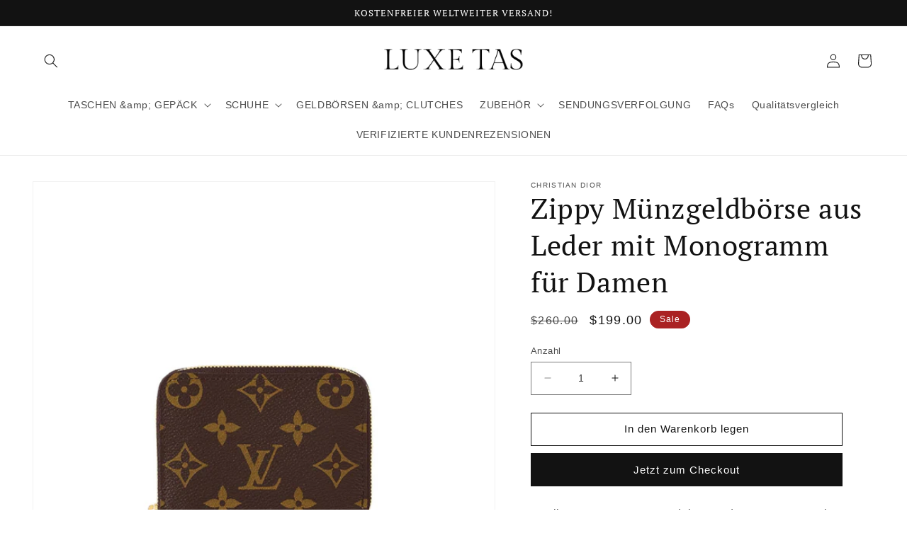

--- FILE ---
content_type: text/html; charset=utf-8
request_url: https://luxe-tas.com/de/products/monogram-zippy-coin-purse
body_size: 30834
content:
<!doctype html>
<html class="no-js" lang="de">
  <head>
<!-- Google tag (gtag.js) -->
<script async src="https://www.googletagmanager.com/gtag/js?id=AW-11243252204"></script>
<script>
  window.dataLayer = window.dataLayer || [];
  function gtag(){dataLayer.push(arguments);}
  gtag('js', new Date());

  gtag('config', 'AW-11243252204');
</script>
<meta name="p:domain_verify" content="c8f0ecee59f20dae105b71155cbc7b58"/>
    <meta charset="utf-8">
    <meta http-equiv="X-UA-Compatible" content="IE=edge">
    <meta name="viewport" content="width=device-width,initial-scale=1">
    <meta name="theme-color" content="">
    <link rel="canonical" href="https://luxe-tas.com/de/products/monogram-zippy-coin-purse">
    <link rel="preconnect" href="https://cdn.shopify.com" crossorigin><link rel="icon" type="image/png" href="//luxe-tas.com/cdn/shop/files/Bold_Company_Name_Typography_Initials_Logo_a68c6b9d-ed32-49a0-94db-a42720cbc2b7.png?crop=center&height=32&v=1686238344&width=32"><link rel="preconnect" href="https://fonts.shopifycdn.com" crossorigin><title>
      Zippy Münzgeldbörse aus Leder mit Monogramm für Damen
 &ndash; Luxe Tas</title>

    
      <meta name="description" content="Qualität: OEM. Unsere Produkte werden aus 100 % echtem Leder gefertigt und entsprechen somit der Qualität der Originale. Was Sie auf dem Bild sehen, ist genau das, was Sie erhalten. Ihr Einkauf wird sorgfältig in der Originalverpackung inklusive Originalkarton, Karte, Staubbeutel und Kassenbon versendet. Anmerkung von ">
    

    

<meta property="og:site_name" content="Luxe Tas">
<meta property="og:url" content="https://luxe-tas.com/de/products/monogram-zippy-coin-purse">
<meta property="og:title" content="Zippy Münzgeldbörse aus Leder mit Monogramm für Damen">
<meta property="og:type" content="product">
<meta property="og:description" content="Qualität: OEM. Unsere Produkte werden aus 100 % echtem Leder gefertigt und entsprechen somit der Qualität der Originale. Was Sie auf dem Bild sehen, ist genau das, was Sie erhalten. Ihr Einkauf wird sorgfältig in der Originalverpackung inklusive Originalkarton, Karte, Staubbeutel und Kassenbon versendet. Anmerkung von "><meta property="og:image" content="http://luxe-tas.com/cdn/shop/files/MonogramZippyCoinPurse-LeatherWalletforWomen.png?v=1711643627">
  <meta property="og:image:secure_url" content="https://luxe-tas.com/cdn/shop/files/MonogramZippyCoinPurse-LeatherWalletforWomen.png?v=1711643627">
  <meta property="og:image:width" content="1000">
  <meta property="og:image:height" content="1000"><meta property="og:price:amount" content="199.00">
  <meta property="og:price:currency" content="USD"><meta name="twitter:card" content="summary_large_image">
<meta name="twitter:title" content="Zippy Münzgeldbörse aus Leder mit Monogramm für Damen">
<meta name="twitter:description" content="Qualität: OEM. Unsere Produkte werden aus 100 % echtem Leder gefertigt und entsprechen somit der Qualität der Originale. Was Sie auf dem Bild sehen, ist genau das, was Sie erhalten. Ihr Einkauf wird sorgfältig in der Originalverpackung inklusive Originalkarton, Karte, Staubbeutel und Kassenbon versendet. Anmerkung von ">


    <script src="//luxe-tas.com/cdn/shop/t/5/assets/constants.js?v=165488195745554878101682179612" defer="defer"></script>
    <script src="//luxe-tas.com/cdn/shop/t/5/assets/pubsub.js?v=2921868252632587581682179612" defer="defer"></script>
    <script src="//luxe-tas.com/cdn/shop/t/5/assets/global.js?v=85297797553816670871682179612" defer="defer"></script>
    <script>window.performance && window.performance.mark && window.performance.mark('shopify.content_for_header.start');</script><meta id="shopify-digital-wallet" name="shopify-digital-wallet" content="/75086659903/digital_wallets/dialog">
<link rel="alternate" hreflang="x-default" href="https://luxe-tas.com/products/monogram-zippy-coin-purse">
<link rel="alternate" hreflang="en" href="https://luxe-tas.com/products/monogram-zippy-coin-purse">
<link rel="alternate" hreflang="fr" href="https://luxe-tas.com/fr/products/monogram-zippy-coin-purse">
<link rel="alternate" hreflang="de" href="https://luxe-tas.com/de/products/monogram-zippy-coin-purse">
<link rel="alternate" type="application/json+oembed" href="https://luxe-tas.com/de/products/monogram-zippy-coin-purse.oembed">
<script async="async" src="/checkouts/internal/preloads.js?locale=de-US"></script>
<script id="shopify-features" type="application/json">{"accessToken":"d97790cafb3662394f0f71346b57de5f","betas":["rich-media-storefront-analytics"],"domain":"luxe-tas.com","predictiveSearch":true,"shopId":75086659903,"locale":"de"}</script>
<script>var Shopify = Shopify || {};
Shopify.shop = "luxe-tas-1723.myshopify.com";
Shopify.locale = "de";
Shopify.currency = {"active":"USD","rate":"1.0"};
Shopify.country = "US";
Shopify.theme = {"name":"Theme export  luxetas-4580-myshopify-com-dawn  ...","id":148264845631,"schema_name":"Dawn","schema_version":"8.0.0","theme_store_id":null,"role":"main"};
Shopify.theme.handle = "null";
Shopify.theme.style = {"id":null,"handle":null};
Shopify.cdnHost = "luxe-tas.com/cdn";
Shopify.routes = Shopify.routes || {};
Shopify.routes.root = "/de/";</script>
<script type="module">!function(o){(o.Shopify=o.Shopify||{}).modules=!0}(window);</script>
<script>!function(o){function n(){var o=[];function n(){o.push(Array.prototype.slice.apply(arguments))}return n.q=o,n}var t=o.Shopify=o.Shopify||{};t.loadFeatures=n(),t.autoloadFeatures=n()}(window);</script>
<script id="shop-js-analytics" type="application/json">{"pageType":"product"}</script>
<script defer="defer" async type="module" src="//luxe-tas.com/cdn/shopifycloud/shop-js/modules/v2/client.init-shop-cart-sync_e98Ab_XN.de.esm.js"></script>
<script defer="defer" async type="module" src="//luxe-tas.com/cdn/shopifycloud/shop-js/modules/v2/chunk.common_Pcw9EP95.esm.js"></script>
<script defer="defer" async type="module" src="//luxe-tas.com/cdn/shopifycloud/shop-js/modules/v2/chunk.modal_CzmY4ZhL.esm.js"></script>
<script type="module">
  await import("//luxe-tas.com/cdn/shopifycloud/shop-js/modules/v2/client.init-shop-cart-sync_e98Ab_XN.de.esm.js");
await import("//luxe-tas.com/cdn/shopifycloud/shop-js/modules/v2/chunk.common_Pcw9EP95.esm.js");
await import("//luxe-tas.com/cdn/shopifycloud/shop-js/modules/v2/chunk.modal_CzmY4ZhL.esm.js");

  window.Shopify.SignInWithShop?.initShopCartSync?.({"fedCMEnabled":true,"windoidEnabled":true});

</script>
<script>(function() {
  var isLoaded = false;
  function asyncLoad() {
    if (isLoaded) return;
    isLoaded = true;
    var urls = ["https:\/\/static.klaviyo.com\/onsite\/js\/klaviyo.js?company_id=SYRk9Y\u0026shop=luxe-tas-1723.myshopify.com"];
    for (var i = 0; i < urls.length; i++) {
      var s = document.createElement('script');
      s.type = 'text/javascript';
      s.async = true;
      s.src = urls[i];
      var x = document.getElementsByTagName('script')[0];
      x.parentNode.insertBefore(s, x);
    }
  };
  if(window.attachEvent) {
    window.attachEvent('onload', asyncLoad);
  } else {
    window.addEventListener('load', asyncLoad, false);
  }
})();</script>
<script id="__st">var __st={"a":75086659903,"offset":25200,"reqid":"7264a426-4019-4f85-8c3c-046c6862247b-1769378853","pageurl":"luxe-tas.com\/de\/products\/monogram-zippy-coin-purse","u":"10a35f3f4b64","p":"product","rtyp":"product","rid":9238071673151};</script>
<script>window.ShopifyPaypalV4VisibilityTracking = true;</script>
<script id="captcha-bootstrap">!function(){'use strict';const t='contact',e='account',n='new_comment',o=[[t,t],['blogs',n],['comments',n],[t,'customer']],c=[[e,'customer_login'],[e,'guest_login'],[e,'recover_customer_password'],[e,'create_customer']],r=t=>t.map((([t,e])=>`form[action*='/${t}']:not([data-nocaptcha='true']) input[name='form_type'][value='${e}']`)).join(','),a=t=>()=>t?[...document.querySelectorAll(t)].map((t=>t.form)):[];function s(){const t=[...o],e=r(t);return a(e)}const i='password',u='form_key',d=['recaptcha-v3-token','g-recaptcha-response','h-captcha-response',i],f=()=>{try{return window.sessionStorage}catch{return}},m='__shopify_v',_=t=>t.elements[u];function p(t,e,n=!1){try{const o=window.sessionStorage,c=JSON.parse(o.getItem(e)),{data:r}=function(t){const{data:e,action:n}=t;return t[m]||n?{data:e,action:n}:{data:t,action:n}}(c);for(const[e,n]of Object.entries(r))t.elements[e]&&(t.elements[e].value=n);n&&o.removeItem(e)}catch(o){console.error('form repopulation failed',{error:o})}}const l='form_type',E='cptcha';function T(t){t.dataset[E]=!0}const w=window,h=w.document,L='Shopify',v='ce_forms',y='captcha';let A=!1;((t,e)=>{const n=(g='f06e6c50-85a8-45c8-87d0-21a2b65856fe',I='https://cdn.shopify.com/shopifycloud/storefront-forms-hcaptcha/ce_storefront_forms_captcha_hcaptcha.v1.5.2.iife.js',D={infoText:'Durch hCaptcha geschützt',privacyText:'Datenschutz',termsText:'Allgemeine Geschäftsbedingungen'},(t,e,n)=>{const o=w[L][v],c=o.bindForm;if(c)return c(t,g,e,D).then(n);var r;o.q.push([[t,g,e,D],n]),r=I,A||(h.body.append(Object.assign(h.createElement('script'),{id:'captcha-provider',async:!0,src:r})),A=!0)});var g,I,D;w[L]=w[L]||{},w[L][v]=w[L][v]||{},w[L][v].q=[],w[L][y]=w[L][y]||{},w[L][y].protect=function(t,e){n(t,void 0,e),T(t)},Object.freeze(w[L][y]),function(t,e,n,w,h,L){const[v,y,A,g]=function(t,e,n){const i=e?o:[],u=t?c:[],d=[...i,...u],f=r(d),m=r(i),_=r(d.filter((([t,e])=>n.includes(e))));return[a(f),a(m),a(_),s()]}(w,h,L),I=t=>{const e=t.target;return e instanceof HTMLFormElement?e:e&&e.form},D=t=>v().includes(t);t.addEventListener('submit',(t=>{const e=I(t);if(!e)return;const n=D(e)&&!e.dataset.hcaptchaBound&&!e.dataset.recaptchaBound,o=_(e),c=g().includes(e)&&(!o||!o.value);(n||c)&&t.preventDefault(),c&&!n&&(function(t){try{if(!f())return;!function(t){const e=f();if(!e)return;const n=_(t);if(!n)return;const o=n.value;o&&e.removeItem(o)}(t);const e=Array.from(Array(32),(()=>Math.random().toString(36)[2])).join('');!function(t,e){_(t)||t.append(Object.assign(document.createElement('input'),{type:'hidden',name:u})),t.elements[u].value=e}(t,e),function(t,e){const n=f();if(!n)return;const o=[...t.querySelectorAll(`input[type='${i}']`)].map((({name:t})=>t)),c=[...d,...o],r={};for(const[a,s]of new FormData(t).entries())c.includes(a)||(r[a]=s);n.setItem(e,JSON.stringify({[m]:1,action:t.action,data:r}))}(t,e)}catch(e){console.error('failed to persist form',e)}}(e),e.submit())}));const S=(t,e)=>{t&&!t.dataset[E]&&(n(t,e.some((e=>e===t))),T(t))};for(const o of['focusin','change'])t.addEventListener(o,(t=>{const e=I(t);D(e)&&S(e,y())}));const B=e.get('form_key'),M=e.get(l),P=B&&M;t.addEventListener('DOMContentLoaded',(()=>{const t=y();if(P)for(const e of t)e.elements[l].value===M&&p(e,B);[...new Set([...A(),...v().filter((t=>'true'===t.dataset.shopifyCaptcha))])].forEach((e=>S(e,t)))}))}(h,new URLSearchParams(w.location.search),n,t,e,['guest_login'])})(!0,!0)}();</script>
<script integrity="sha256-4kQ18oKyAcykRKYeNunJcIwy7WH5gtpwJnB7kiuLZ1E=" data-source-attribution="shopify.loadfeatures" defer="defer" src="//luxe-tas.com/cdn/shopifycloud/storefront/assets/storefront/load_feature-a0a9edcb.js" crossorigin="anonymous"></script>
<script data-source-attribution="shopify.dynamic_checkout.dynamic.init">var Shopify=Shopify||{};Shopify.PaymentButton=Shopify.PaymentButton||{isStorefrontPortableWallets:!0,init:function(){window.Shopify.PaymentButton.init=function(){};var t=document.createElement("script");t.src="https://luxe-tas.com/cdn/shopifycloud/portable-wallets/latest/portable-wallets.de.js",t.type="module",document.head.appendChild(t)}};
</script>
<script data-source-attribution="shopify.dynamic_checkout.buyer_consent">
  function portableWalletsHideBuyerConsent(e){var t=document.getElementById("shopify-buyer-consent"),n=document.getElementById("shopify-subscription-policy-button");t&&n&&(t.classList.add("hidden"),t.setAttribute("aria-hidden","true"),n.removeEventListener("click",e))}function portableWalletsShowBuyerConsent(e){var t=document.getElementById("shopify-buyer-consent"),n=document.getElementById("shopify-subscription-policy-button");t&&n&&(t.classList.remove("hidden"),t.removeAttribute("aria-hidden"),n.addEventListener("click",e))}window.Shopify?.PaymentButton&&(window.Shopify.PaymentButton.hideBuyerConsent=portableWalletsHideBuyerConsent,window.Shopify.PaymentButton.showBuyerConsent=portableWalletsShowBuyerConsent);
</script>
<script>
  function portableWalletsCleanup(e){e&&e.src&&console.error("Failed to load portable wallets script "+e.src);var t=document.querySelectorAll("shopify-accelerated-checkout .shopify-payment-button__skeleton, shopify-accelerated-checkout-cart .wallet-cart-button__skeleton"),e=document.getElementById("shopify-buyer-consent");for(let e=0;e<t.length;e++)t[e].remove();e&&e.remove()}function portableWalletsNotLoadedAsModule(e){e instanceof ErrorEvent&&"string"==typeof e.message&&e.message.includes("import.meta")&&"string"==typeof e.filename&&e.filename.includes("portable-wallets")&&(window.removeEventListener("error",portableWalletsNotLoadedAsModule),window.Shopify.PaymentButton.failedToLoad=e,"loading"===document.readyState?document.addEventListener("DOMContentLoaded",window.Shopify.PaymentButton.init):window.Shopify.PaymentButton.init())}window.addEventListener("error",portableWalletsNotLoadedAsModule);
</script>

<script type="module" src="https://luxe-tas.com/cdn/shopifycloud/portable-wallets/latest/portable-wallets.de.js" onError="portableWalletsCleanup(this)" crossorigin="anonymous"></script>
<script nomodule>
  document.addEventListener("DOMContentLoaded", portableWalletsCleanup);
</script>

<link id="shopify-accelerated-checkout-styles" rel="stylesheet" media="screen" href="https://luxe-tas.com/cdn/shopifycloud/portable-wallets/latest/accelerated-checkout-backwards-compat.css" crossorigin="anonymous">
<style id="shopify-accelerated-checkout-cart">
        #shopify-buyer-consent {
  margin-top: 1em;
  display: inline-block;
  width: 100%;
}

#shopify-buyer-consent.hidden {
  display: none;
}

#shopify-subscription-policy-button {
  background: none;
  border: none;
  padding: 0;
  text-decoration: underline;
  font-size: inherit;
  cursor: pointer;
}

#shopify-subscription-policy-button::before {
  box-shadow: none;
}

      </style>
<script id="sections-script" data-sections="header,footer" defer="defer" src="//luxe-tas.com/cdn/shop/t/5/compiled_assets/scripts.js?v=1118"></script>
<script>window.performance && window.performance.mark && window.performance.mark('shopify.content_for_header.end');</script>


    <style data-shopify>
      
      
      
      
      @font-face {
  font-family: "PT Serif";
  font-weight: 400;
  font-style: normal;
  font-display: swap;
  src: url("//luxe-tas.com/cdn/fonts/pt_serif/ptserif_n4.5dc26655329dc6264a046fc444eea109ea514d3d.woff2") format("woff2"),
       url("//luxe-tas.com/cdn/fonts/pt_serif/ptserif_n4.1549d2c00b7c71aa534c98bf662cdf9b8ae01b92.woff") format("woff");
}


      :root {
        --font-body-family: "system_ui", -apple-system, 'Segoe UI', Roboto, 'Helvetica Neue', 'Noto Sans', 'Liberation Sans', Arial, sans-serif, 'Apple Color Emoji', 'Segoe UI Emoji', 'Segoe UI Symbol', 'Noto Color Emoji';
        --font-body-style: normal;
        --font-body-weight: 400;
        --font-body-weight-bold: 700;

        --font-heading-family: "PT Serif", serif;
        --font-heading-style: normal;
        --font-heading-weight: 400;

        --font-body-scale: 1.0;
        --font-heading-scale: 1.0;

        --color-base-text: 18, 18, 18;
        --color-shadow: 18, 18, 18;
        --color-base-background-1: 255, 255, 255;
        --color-base-background-2: 237, 237, 237;
        --color-base-solid-button-labels: 255, 255, 255;
        --color-base-outline-button-labels: 18, 18, 18;
        --color-base-accent-1: 18, 18, 18;
        --color-base-accent-2: 170, 34, 35;
        --payment-terms-background-color: #ffffff;

        --gradient-base-background-1: #ffffff;
        --gradient-base-background-2: #ededed;
        --gradient-base-accent-1: #121212;
        --gradient-base-accent-2: #aa2223;

        --media-padding: px;
        --media-border-opacity: 0.05;
        --media-border-width: 1px;
        --media-radius: 0px;
        --media-shadow-opacity: 0.0;
        --media-shadow-horizontal-offset: 0px;
        --media-shadow-vertical-offset: 4px;
        --media-shadow-blur-radius: 5px;
        --media-shadow-visible: 0;

        --page-width: 130rem;
        --page-width-margin: 0rem;

        --product-card-image-padding: 0.0rem;
        --product-card-corner-radius: 0.0rem;
        --product-card-text-alignment: left;
        --product-card-border-width: 0.0rem;
        --product-card-border-opacity: 0.1;
        --product-card-shadow-opacity: 0.0;
        --product-card-shadow-visible: 0;
        --product-card-shadow-horizontal-offset: 0.0rem;
        --product-card-shadow-vertical-offset: 0.4rem;
        --product-card-shadow-blur-radius: 0.5rem;

        --collection-card-image-padding: 0.0rem;
        --collection-card-corner-radius: 0.0rem;
        --collection-card-text-alignment: left;
        --collection-card-border-width: 0.0rem;
        --collection-card-border-opacity: 0.1;
        --collection-card-shadow-opacity: 0.0;
        --collection-card-shadow-visible: 0;
        --collection-card-shadow-horizontal-offset: -0.2rem;
        --collection-card-shadow-vertical-offset: -0.2rem;
        --collection-card-shadow-blur-radius: 0.5rem;

        --blog-card-image-padding: 0.0rem;
        --blog-card-corner-radius: 0.0rem;
        --blog-card-text-alignment: left;
        --blog-card-border-width: 0.0rem;
        --blog-card-border-opacity: 0.1;
        --blog-card-shadow-opacity: 0.0;
        --blog-card-shadow-visible: 0;
        --blog-card-shadow-horizontal-offset: 0.0rem;
        --blog-card-shadow-vertical-offset: 0.4rem;
        --blog-card-shadow-blur-radius: 0.5rem;

        --badge-corner-radius: 4.0rem;

        --popup-border-width: 1px;
        --popup-border-opacity: 0.1;
        --popup-corner-radius: 0px;
        --popup-shadow-opacity: 0.0;
        --popup-shadow-horizontal-offset: 0px;
        --popup-shadow-vertical-offset: 4px;
        --popup-shadow-blur-radius: 5px;

        --drawer-border-width: 1px;
        --drawer-border-opacity: 0.1;
        --drawer-shadow-opacity: 0.0;
        --drawer-shadow-horizontal-offset: 0px;
        --drawer-shadow-vertical-offset: 4px;
        --drawer-shadow-blur-radius: 5px;

        --spacing-sections-desktop: 0px;
        --spacing-sections-mobile: 0px;

        --grid-desktop-vertical-spacing: 8px;
        --grid-desktop-horizontal-spacing: 8px;
        --grid-mobile-vertical-spacing: 4px;
        --grid-mobile-horizontal-spacing: 4px;

        --text-boxes-border-opacity: 0.2;
        --text-boxes-border-width: 0px;
        --text-boxes-radius: 0px;
        --text-boxes-shadow-opacity: 0.0;
        --text-boxes-shadow-visible: 0;
        --text-boxes-shadow-horizontal-offset: 0px;
        --text-boxes-shadow-vertical-offset: 4px;
        --text-boxes-shadow-blur-radius: 5px;

        --buttons-radius: 0px;
        --buttons-radius-outset: 0px;
        --buttons-border-width: 1px;
        --buttons-border-opacity: 1.0;
        --buttons-shadow-opacity: 0.0;
        --buttons-shadow-visible: 0;
        --buttons-shadow-horizontal-offset: 0px;
        --buttons-shadow-vertical-offset: 4px;
        --buttons-shadow-blur-radius: 5px;
        --buttons-border-offset: 0px;

        --inputs-radius: 0px;
        --inputs-border-width: 1px;
        --inputs-border-opacity: 0.55;
        --inputs-shadow-opacity: 0.0;
        --inputs-shadow-horizontal-offset: 0px;
        --inputs-margin-offset: 0px;
        --inputs-shadow-vertical-offset: 4px;
        --inputs-shadow-blur-radius: 5px;
        --inputs-radius-outset: 0px;

        --variant-pills-radius: 40px;
        --variant-pills-border-width: 1px;
        --variant-pills-border-opacity: 0.55;
        --variant-pills-shadow-opacity: 0.0;
        --variant-pills-shadow-horizontal-offset: 0px;
        --variant-pills-shadow-vertical-offset: 4px;
        --variant-pills-shadow-blur-radius: 5px;
      }

      *,
      *::before,
      *::after {
        box-sizing: inherit;
      }

      html {
        box-sizing: border-box;
        font-size: calc(var(--font-body-scale) * 62.5%);
        height: 100%;
      }

      body {
        display: grid;
        grid-template-rows: auto auto 1fr auto;
        grid-template-columns: 100%;
        min-height: 100%;
        margin: 0;
        font-size: 1.5rem;
        letter-spacing: 0.06rem;
        line-height: calc(1 + 0.8 / var(--font-body-scale));
        font-family: var(--font-body-family);
        font-style: var(--font-body-style);
        font-weight: var(--font-body-weight);
      }

      @media screen and (min-width: 750px) {
        body {
          font-size: 1.6rem;
        }
      }
    </style>

    <link href="//luxe-tas.com/cdn/shop/t/5/assets/base.css?v=831047894957930821682179611" rel="stylesheet" type="text/css" media="all" />
<link rel="preload" as="font" href="//luxe-tas.com/cdn/fonts/pt_serif/ptserif_n4.5dc26655329dc6264a046fc444eea109ea514d3d.woff2" type="font/woff2" crossorigin><link rel="stylesheet" href="//luxe-tas.com/cdn/shop/t/5/assets/component-predictive-search.css?v=85913294783299393391682179611" media="print" onload="this.media='all'"><script>document.documentElement.className = document.documentElement.className.replace('no-js', 'js');
    if (Shopify.designMode) {
      document.documentElement.classList.add('shopify-design-mode');
    }
    </script>
  <script type="text/javascript">
  window.Rivo = window.Rivo || {};
  window.Rivo.common = window.Rivo.common || {};
  window.Rivo.common.shop = {
    permanent_domain: 'luxe-tas-1723.myshopify.com',
    currency: "USD",
    money_format: "${{amount}}",
    id: 75086659903
  };
  

  window.Rivo.common.template = 'product';
  window.Rivo.common.cart = {};
  window.Rivo.common.vapid_public_key = "BJuXCmrtTK335SuczdNVYrGVtP_WXn4jImChm49st7K7z7e8gxSZUKk4DhUpk8j2Xpiw5G4-ylNbMKLlKkUEU98=";
  window.Rivo.global_config = {"asset_urls":{"loy":{"api_js":"https:\/\/cdn.shopify.com\/s\/files\/1\/0194\/1736\/6592\/t\/1\/assets\/ba_rivo_api.js?v=1682027710","init_js":"https:\/\/cdn.shopify.com\/s\/files\/1\/0194\/1736\/6592\/t\/1\/assets\/ba_loy_init.js?v=1682027701","referrals_js":"https:\/\/cdn.shopify.com\/s\/files\/1\/0194\/1736\/6592\/t\/1\/assets\/ba_loy_referrals.js?v=1682027706","referrals_css":"https:\/\/cdn.shopify.com\/s\/files\/1\/0194\/1736\/6592\/t\/1\/assets\/ba_loy_referrals.css?v=1678639051","widget_js":"https:\/\/cdn.shopify.com\/s\/files\/1\/0194\/1736\/6592\/t\/1\/assets\/ba_loy_widget.js?v=1682027702","widget_css":"https:\/\/cdn.shopify.com\/s\/files\/1\/0194\/1736\/6592\/t\/1\/assets\/ba_loy_widget.css?v=1673976822","page_init_js":"https:\/\/cdn.shopify.com\/s\/files\/1\/0194\/1736\/6592\/t\/1\/assets\/ba_loy_page_init.js?v=1682027704","page_widget_js":"https:\/\/cdn.shopify.com\/s\/files\/1\/0194\/1736\/6592\/t\/1\/assets\/ba_loy_page_widget.js?v=1682027705","page_widget_css":"https:\/\/cdn.shopify.com\/s\/files\/1\/0194\/1736\/6592\/t\/1\/assets\/ba_loy_page.css?v=1673976829","page_preview_js":"\/assets\/msg\/loy_page_preview.js"},"rev":{"init_js":"https:\/\/cdn.shopify.com\/s\/files\/1\/0194\/1736\/6592\/t\/1\/assets\/ba_rev_init.js?v=1681565796","display_js":"https:\/\/cdn.shopify.com\/s\/files\/1\/0194\/1736\/6592\/t\/1\/assets\/ba_rev_display.js?v=1681565799","modal_js":"https:\/\/cdn.shopify.com\/s\/files\/1\/0194\/1736\/6592\/t\/1\/assets\/ba_rev_modal.js?v=1681565797","widget_css":"https:\/\/cdn.shopify.com\/s\/files\/1\/0194\/1736\/6592\/t\/1\/assets\/ba_rev_widget.css?v=1680320455","modal_css":"https:\/\/cdn.shopify.com\/s\/files\/1\/0194\/1736\/6592\/t\/1\/assets\/ba_rev_modal.css?v=1680295707"},"pu":{"init_js":"https:\/\/cdn.shopify.com\/s\/files\/1\/0194\/1736\/6592\/t\/1\/assets\/ba_pu_init.js?v=1635877170"},"widgets":{"init_js":"https:\/\/cdn.shopify.com\/s\/files\/1\/0194\/1736\/6592\/t\/1\/assets\/ba_widget_init.js?v=1679987682","modal_js":"https:\/\/cdn.shopify.com\/s\/files\/1\/0194\/1736\/6592\/t\/1\/assets\/ba_widget_modal.js?v=1679987684","modal_css":"https:\/\/cdn.shopify.com\/s\/files\/1\/0194\/1736\/6592\/t\/1\/assets\/ba_widget_modal.css?v=1654723622"},"forms":{"init_js":"https:\/\/cdn.shopify.com\/s\/files\/1\/0194\/1736\/6592\/t\/1\/assets\/ba_forms_init.js?v=1682027708","widget_js":"https:\/\/cdn.shopify.com\/s\/files\/1\/0194\/1736\/6592\/t\/1\/assets\/ba_forms_widget.js?v=1682027709","forms_css":"https:\/\/cdn.shopify.com\/s\/files\/1\/0194\/1736\/6592\/t\/1\/assets\/ba_forms.css?v=1654711758"},"global":{"helper_js":"https:\/\/cdn.shopify.com\/s\/files\/1\/0194\/1736\/6592\/t\/1\/assets\/ba_tracking.js?v=1680229884"}},"proxy_paths":{"pop":"\/apps\/ba-pop","app_metrics":"\/apps\/ba-pop\/app_metrics","push_subscription":"\/apps\/ba-pop\/push"},"aat":["pop"],"pv":false,"sts":false,"bam":false,"batc":false,"base_money_format":"${{amount}}","loy_js_api_enabled":false,"shop":{"name":"Luxe Tas","domain":"luxe-tas.com"}};

  
    if (window.Rivo.common.template == 'product'){
      window.Rivo.common.product = {
        id: 9238071673151, price: 19900, handle: "monogram-zippy-coin-purse", tags: ["wallet"],
        available: true, title: "Zippy Münzgeldbörse aus Leder mit Monogramm für Damen", variants: [{"id":48105401024831,"title":"Default Title","option1":"Default Title","option2":null,"option3":null,"sku":null,"requires_shipping":false,"taxable":false,"featured_image":null,"available":true,"name":"Zippy Münzgeldbörse aus Leder mit Monogramm für Damen","public_title":null,"options":["Default Title"],"price":19900,"weight":0,"compare_at_price":26000,"inventory_management":null,"barcode":null,"requires_selling_plan":false,"selling_plan_allocations":[]}]
      };
    }
  




    window.Rivo.widgets_config = {"id":83044,"active":true,"frequency_limit_amount":2,"frequency_limit_time_unit":"days","background_image":{"position":"left","widget_background_preview_url":"https:\/\/activestorage-public.s3.us-west-2.amazonaws.com\/o37qzohg29ph39e8tgy5fmwrknxf"},"initial_state":{"body":"Sign up to stay up to date on what's going on, and  save 10% off your first order","title":"Stay in the know","cta_text":"Claim Discount","show_email":"true","action_text":" ","footer_text":"","dismiss_text":"I'll pay full price","email_placeholder":"Email Address","phone_placeholder":"Phone Number"},"success_state":{"body":"Thanks for subscribing. Copy your discount code and apply to your next order.","title":"Discount Unlocked 🎉","cta_text":"Continue shopping","cta_action":"dismiss","redirect_url":"","open_url_new_tab":"false"},"closed_state":{"action":"close_widget","font_size":"20","action_text":"GET 10% OFF","display_offset":"300","display_position":"left"},"error_state":{"submit_error":"Sorry, please try again later","invalid_email":"Please enter valid email address!","error_subscribing":"Error subscribing, try again later","already_registered":"You have already registered","invalid_phone_number":"Please enter valid phone number!"},"trigger":{"action":"on_timer","delay_in_seconds":"60"},"colors":{"link_color":"#4FC3F7","sticky_bar_bg":"#C62828","cta_font_color":"#fff","body_font_color":"#000","sticky_bar_text":"#fff","background_color":"#fdf7f2","error_text_color":"#ff2626","title_font_color":"#000","footer_font_color":"#bbb","dismiss_font_color":"#bbb","cta_background_color":"#000","sticky_coupon_bar_bg":"#286ef8","error_text_background":"","sticky_coupon_bar_text":"#fff"},"sticky_coupon_bar":{"enabled":"false","message":"Don't forget to use your code"},"display_style":{"font":"Arial","size":"regular","align":"center"},"dismissable":true,"has_background":true,"opt_in_channels":["email"],"rules":[],"widget_css":".powered_by_rivo{\n  display: block;\n}\n.ba_widget_main_design {\n  background: #fdf7f2;\n}\n.ba_widget_content{text-align: center}\n.ba_widget_parent{\n  font-family: Arial;\n}\n.ba_widget_parent.background{\n}\n.ba_widget_left_content{\n  background-image: url(\"https:\/\/d15d3imw3mjndz.cloudfront.net\/o37qzohg29ph39e8tgy5fmwrknxf\");\n}\n.ba_widget_right_content{\n}\n#ba_widget_cta_button:disabled{\n  background: #000cc;\n}\n#ba_widget_cta_button{\n  background: #000;\n  color: #fff;\n}\n#ba_widget_cta_button:after {\n  background: #000e0;\n}\n.ba_initial_state_title, .ba_success_state_title{\n  color: #000;\n}\n.ba_initial_state_body, .ba_success_state_body{\n  color: #000;\n}\n.ba_initial_state_dismiss_text{\n  color: #bbb;\n}\n.ba_initial_state_footer_text, .ba_initial_state_sms_agreement{\n  color: #bbb;\n}\n.ba_widget_error{\n  color: #ff2626;\n  background: ;\n}\n.ba_link_color{\n  color: #4FC3F7;\n}\n","custom_css":null,"logo":null};

</script>


<script type="text/javascript">
  

  //Global snippet for Rivo
  //this is updated automatically - do not edit manually.

  function loadScript(src, defer, done) {
    var js = document.createElement('script');
    js.src = src;
    js.defer = defer;
    js.onload = function(){done();};
    js.onerror = function(){
      done(new Error('Failed to load script ' + src));
    };
    document.head.appendChild(js);
  }

  function browserSupportsAllFeatures() {
    return window.Promise && window.fetch && window.Symbol;
  }

  if (browserSupportsAllFeatures()) {
    main();
  } else {
    loadScript('https://polyfill-fastly.net/v3/polyfill.min.js?features=Promise,fetch', true, main);
  }

  function loadAppScripts(){
     if (window.Rivo.global_config.aat.includes("loy")){
      loadScript(window.Rivo.global_config.asset_urls.loy.init_js, true, function(){});
     }

     if (window.Rivo.global_config.aat.includes("rev")){
      loadScript(window.Rivo.global_config.asset_urls.rev.init_js, true, function(){});
     }

     if (window.Rivo.global_config.aat.includes("pu")){
      loadScript(window.Rivo.global_config.asset_urls.pu.init_js, true, function(){});
     }

     if (window.Rivo.global_config.aat.includes("pop") || window.Rivo.global_config.aat.includes("pu")){
      loadScript(window.Rivo.global_config.asset_urls.widgets.init_js, true, function(){});
     }
  }

  function main(err) {
    loadScript(window.Rivo.global_config.asset_urls.global.helper_js, false, loadAppScripts);
  }
</script>

<!-- BEGIN app block: shopify://apps/bm-country-blocker-ip-blocker/blocks/boostmark-blocker/bf9db4b9-be4b-45e1-8127-bbcc07d93e7e -->

  <script src="https://cdn.shopify.com/extensions/019b300f-1323-7b7a-bda2-a589132c3189/boostymark-regionblock-71/assets/blocker.js?v=4&shop=luxe-tas-1723.myshopify.com" async></script>
  <script src="https://cdn.shopify.com/extensions/019b300f-1323-7b7a-bda2-a589132c3189/boostymark-regionblock-71/assets/jk4ukh.js?c=6&shop=luxe-tas-1723.myshopify.com" async></script>

  
    <script async>
      function _0x3f8f(_0x223ce8,_0x21bbeb){var _0x6fb9ec=_0x6fb9();return _0x3f8f=function(_0x3f8f82,_0x5dbe6e){_0x3f8f82=_0x3f8f82-0x191;var _0x51bf69=_0x6fb9ec[_0x3f8f82];return _0x51bf69;},_0x3f8f(_0x223ce8,_0x21bbeb);}(function(_0x4724fe,_0xeb51bb){var _0x47dea2=_0x3f8f,_0x141c8b=_0x4724fe();while(!![]){try{var _0x4a9abe=parseInt(_0x47dea2(0x1af))/0x1*(-parseInt(_0x47dea2(0x1aa))/0x2)+-parseInt(_0x47dea2(0x1a7))/0x3*(parseInt(_0x47dea2(0x192))/0x4)+parseInt(_0x47dea2(0x1a3))/0x5*(parseInt(_0x47dea2(0x1a6))/0x6)+-parseInt(_0x47dea2(0x19d))/0x7*(-parseInt(_0x47dea2(0x191))/0x8)+-parseInt(_0x47dea2(0x1a4))/0x9*(parseInt(_0x47dea2(0x196))/0xa)+-parseInt(_0x47dea2(0x1a0))/0xb+parseInt(_0x47dea2(0x198))/0xc;if(_0x4a9abe===_0xeb51bb)break;else _0x141c8b['push'](_0x141c8b['shift']());}catch(_0x5bdae7){_0x141c8b['push'](_0x141c8b['shift']());}}}(_0x6fb9,0x2b917),function e(){var _0x379294=_0x3f8f;window[_0x379294(0x19f)]=![];var _0x59af3b=new MutationObserver(function(_0x10185c){var _0x39bea0=_0x379294;_0x10185c[_0x39bea0(0x19b)](function(_0x486a2e){var _0x1ea3a0=_0x39bea0;_0x486a2e['addedNodes'][_0x1ea3a0(0x19b)](function(_0x1880c1){var _0x37d441=_0x1ea3a0;if(_0x1880c1[_0x37d441(0x193)]===_0x37d441(0x19c)&&window[_0x37d441(0x19f)]==![]){var _0x64f391=_0x1880c1['textContent']||_0x1880c1[_0x37d441(0x19e)];_0x64f391[_0x37d441(0x1ad)](_0x37d441(0x1ab))&&(window[_0x37d441(0x19f)]=!![],window['_bm_blocked_script']=_0x64f391,_0x1880c1[_0x37d441(0x194)][_0x37d441(0x1a2)](_0x1880c1),_0x59af3b[_0x37d441(0x195)]());}});});});_0x59af3b[_0x379294(0x1a9)](document[_0x379294(0x1a5)],{'childList':!![],'subtree':!![]}),setTimeout(()=>{var _0x43bd71=_0x379294;if(!window[_0x43bd71(0x1ae)]&&window['_bm_blocked']){var _0x4f89e0=document[_0x43bd71(0x1a8)](_0x43bd71(0x19a));_0x4f89e0[_0x43bd71(0x1ac)]=_0x43bd71(0x197),_0x4f89e0[_0x43bd71(0x1a1)]=window['_bm_blocked_script'],document[_0x43bd71(0x199)]['appendChild'](_0x4f89e0);}},0x2ee0);}());function _0x6fb9(){var _0x432d5b=['head','script','forEach','SCRIPT','7fPmGqS','src','_bm_blocked','1276902CZtaAd','textContent','removeChild','5xRSprd','513qTrjgw','documentElement','1459980yoQzSv','6QRCLrj','createElement','observe','33750bDyRAA','var\x20customDocumentWrite\x20=\x20function(content)','className','includes','bmExtension','11ecERGS','2776368sDqaNF','444776RGnQWH','nodeName','parentNode','disconnect','25720cFqzCY','analytics','3105336gpytKO'];_0x6fb9=function(){return _0x432d5b;};return _0x6fb9();}
    </script>
  

  

  
    <script async>
      !function(){var t;new MutationObserver(function(t,e){if(document.body&&(e.disconnect(),!window.bmExtension)){let i=document.createElement('div');i.id='bm-preload-mask',i.style.cssText='position: fixed !important; top: 0 !important; left: 0 !important; width: 100% !important; height: 100% !important; background-color: white !important; z-index: 2147483647 !important; display: block !important;',document.body.appendChild(i),setTimeout(function(){i.parentNode&&i.parentNode.removeChild(i);},1e4);}}).observe(document.documentElement,{childList:!0,subtree:!0});}();
    </script>
  

  

  













<!-- END app block --><link href="https://monorail-edge.shopifysvc.com" rel="dns-prefetch">
<script>(function(){if ("sendBeacon" in navigator && "performance" in window) {try {var session_token_from_headers = performance.getEntriesByType('navigation')[0].serverTiming.find(x => x.name == '_s').description;} catch {var session_token_from_headers = undefined;}var session_cookie_matches = document.cookie.match(/_shopify_s=([^;]*)/);var session_token_from_cookie = session_cookie_matches && session_cookie_matches.length === 2 ? session_cookie_matches[1] : "";var session_token = session_token_from_headers || session_token_from_cookie || "";function handle_abandonment_event(e) {var entries = performance.getEntries().filter(function(entry) {return /monorail-edge.shopifysvc.com/.test(entry.name);});if (!window.abandonment_tracked && entries.length === 0) {window.abandonment_tracked = true;var currentMs = Date.now();var navigation_start = performance.timing.navigationStart;var payload = {shop_id: 75086659903,url: window.location.href,navigation_start,duration: currentMs - navigation_start,session_token,page_type: "product"};window.navigator.sendBeacon("https://monorail-edge.shopifysvc.com/v1/produce", JSON.stringify({schema_id: "online_store_buyer_site_abandonment/1.1",payload: payload,metadata: {event_created_at_ms: currentMs,event_sent_at_ms: currentMs}}));}}window.addEventListener('pagehide', handle_abandonment_event);}}());</script>
<script id="web-pixels-manager-setup">(function e(e,d,r,n,o){if(void 0===o&&(o={}),!Boolean(null===(a=null===(i=window.Shopify)||void 0===i?void 0:i.analytics)||void 0===a?void 0:a.replayQueue)){var i,a;window.Shopify=window.Shopify||{};var t=window.Shopify;t.analytics=t.analytics||{};var s=t.analytics;s.replayQueue=[],s.publish=function(e,d,r){return s.replayQueue.push([e,d,r]),!0};try{self.performance.mark("wpm:start")}catch(e){}var l=function(){var e={modern:/Edge?\/(1{2}[4-9]|1[2-9]\d|[2-9]\d{2}|\d{4,})\.\d+(\.\d+|)|Firefox\/(1{2}[4-9]|1[2-9]\d|[2-9]\d{2}|\d{4,})\.\d+(\.\d+|)|Chrom(ium|e)\/(9{2}|\d{3,})\.\d+(\.\d+|)|(Maci|X1{2}).+ Version\/(15\.\d+|(1[6-9]|[2-9]\d|\d{3,})\.\d+)([,.]\d+|)( \(\w+\)|)( Mobile\/\w+|) Safari\/|Chrome.+OPR\/(9{2}|\d{3,})\.\d+\.\d+|(CPU[ +]OS|iPhone[ +]OS|CPU[ +]iPhone|CPU IPhone OS|CPU iPad OS)[ +]+(15[._]\d+|(1[6-9]|[2-9]\d|\d{3,})[._]\d+)([._]\d+|)|Android:?[ /-](13[3-9]|1[4-9]\d|[2-9]\d{2}|\d{4,})(\.\d+|)(\.\d+|)|Android.+Firefox\/(13[5-9]|1[4-9]\d|[2-9]\d{2}|\d{4,})\.\d+(\.\d+|)|Android.+Chrom(ium|e)\/(13[3-9]|1[4-9]\d|[2-9]\d{2}|\d{4,})\.\d+(\.\d+|)|SamsungBrowser\/([2-9]\d|\d{3,})\.\d+/,legacy:/Edge?\/(1[6-9]|[2-9]\d|\d{3,})\.\d+(\.\d+|)|Firefox\/(5[4-9]|[6-9]\d|\d{3,})\.\d+(\.\d+|)|Chrom(ium|e)\/(5[1-9]|[6-9]\d|\d{3,})\.\d+(\.\d+|)([\d.]+$|.*Safari\/(?![\d.]+ Edge\/[\d.]+$))|(Maci|X1{2}).+ Version\/(10\.\d+|(1[1-9]|[2-9]\d|\d{3,})\.\d+)([,.]\d+|)( \(\w+\)|)( Mobile\/\w+|) Safari\/|Chrome.+OPR\/(3[89]|[4-9]\d|\d{3,})\.\d+\.\d+|(CPU[ +]OS|iPhone[ +]OS|CPU[ +]iPhone|CPU IPhone OS|CPU iPad OS)[ +]+(10[._]\d+|(1[1-9]|[2-9]\d|\d{3,})[._]\d+)([._]\d+|)|Android:?[ /-](13[3-9]|1[4-9]\d|[2-9]\d{2}|\d{4,})(\.\d+|)(\.\d+|)|Mobile Safari.+OPR\/([89]\d|\d{3,})\.\d+\.\d+|Android.+Firefox\/(13[5-9]|1[4-9]\d|[2-9]\d{2}|\d{4,})\.\d+(\.\d+|)|Android.+Chrom(ium|e)\/(13[3-9]|1[4-9]\d|[2-9]\d{2}|\d{4,})\.\d+(\.\d+|)|Android.+(UC? ?Browser|UCWEB|U3)[ /]?(15\.([5-9]|\d{2,})|(1[6-9]|[2-9]\d|\d{3,})\.\d+)\.\d+|SamsungBrowser\/(5\.\d+|([6-9]|\d{2,})\.\d+)|Android.+MQ{2}Browser\/(14(\.(9|\d{2,})|)|(1[5-9]|[2-9]\d|\d{3,})(\.\d+|))(\.\d+|)|K[Aa][Ii]OS\/(3\.\d+|([4-9]|\d{2,})\.\d+)(\.\d+|)/},d=e.modern,r=e.legacy,n=navigator.userAgent;return n.match(d)?"modern":n.match(r)?"legacy":"unknown"}(),u="modern"===l?"modern":"legacy",c=(null!=n?n:{modern:"",legacy:""})[u],f=function(e){return[e.baseUrl,"/wpm","/b",e.hashVersion,"modern"===e.buildTarget?"m":"l",".js"].join("")}({baseUrl:d,hashVersion:r,buildTarget:u}),m=function(e){var d=e.version,r=e.bundleTarget,n=e.surface,o=e.pageUrl,i=e.monorailEndpoint;return{emit:function(e){var a=e.status,t=e.errorMsg,s=(new Date).getTime(),l=JSON.stringify({metadata:{event_sent_at_ms:s},events:[{schema_id:"web_pixels_manager_load/3.1",payload:{version:d,bundle_target:r,page_url:o,status:a,surface:n,error_msg:t},metadata:{event_created_at_ms:s}}]});if(!i)return console&&console.warn&&console.warn("[Web Pixels Manager] No Monorail endpoint provided, skipping logging."),!1;try{return self.navigator.sendBeacon.bind(self.navigator)(i,l)}catch(e){}var u=new XMLHttpRequest;try{return u.open("POST",i,!0),u.setRequestHeader("Content-Type","text/plain"),u.send(l),!0}catch(e){return console&&console.warn&&console.warn("[Web Pixels Manager] Got an unhandled error while logging to Monorail."),!1}}}}({version:r,bundleTarget:l,surface:e.surface,pageUrl:self.location.href,monorailEndpoint:e.monorailEndpoint});try{o.browserTarget=l,function(e){var d=e.src,r=e.async,n=void 0===r||r,o=e.onload,i=e.onerror,a=e.sri,t=e.scriptDataAttributes,s=void 0===t?{}:t,l=document.createElement("script"),u=document.querySelector("head"),c=document.querySelector("body");if(l.async=n,l.src=d,a&&(l.integrity=a,l.crossOrigin="anonymous"),s)for(var f in s)if(Object.prototype.hasOwnProperty.call(s,f))try{l.dataset[f]=s[f]}catch(e){}if(o&&l.addEventListener("load",o),i&&l.addEventListener("error",i),u)u.appendChild(l);else{if(!c)throw new Error("Did not find a head or body element to append the script");c.appendChild(l)}}({src:f,async:!0,onload:function(){if(!function(){var e,d;return Boolean(null===(d=null===(e=window.Shopify)||void 0===e?void 0:e.analytics)||void 0===d?void 0:d.initialized)}()){var d=window.webPixelsManager.init(e)||void 0;if(d){var r=window.Shopify.analytics;r.replayQueue.forEach((function(e){var r=e[0],n=e[1],o=e[2];d.publishCustomEvent(r,n,o)})),r.replayQueue=[],r.publish=d.publishCustomEvent,r.visitor=d.visitor,r.initialized=!0}}},onerror:function(){return m.emit({status:"failed",errorMsg:"".concat(f," has failed to load")})},sri:function(e){var d=/^sha384-[A-Za-z0-9+/=]+$/;return"string"==typeof e&&d.test(e)}(c)?c:"",scriptDataAttributes:o}),m.emit({status:"loading"})}catch(e){m.emit({status:"failed",errorMsg:(null==e?void 0:e.message)||"Unknown error"})}}})({shopId: 75086659903,storefrontBaseUrl: "https://luxe-tas.com",extensionsBaseUrl: "https://extensions.shopifycdn.com/cdn/shopifycloud/web-pixels-manager",monorailEndpoint: "https://monorail-edge.shopifysvc.com/unstable/produce_batch",surface: "storefront-renderer",enabledBetaFlags: ["2dca8a86"],webPixelsConfigList: [{"id":"841417023","configuration":"{\"config\":\"{\\\"pixel_id\\\":\\\"G-6LQLNWLSNY\\\",\\\"gtag_events\\\":[{\\\"type\\\":\\\"purchase\\\",\\\"action_label\\\":\\\"G-6LQLNWLSNY\\\"},{\\\"type\\\":\\\"page_view\\\",\\\"action_label\\\":\\\"G-6LQLNWLSNY\\\"},{\\\"type\\\":\\\"view_item\\\",\\\"action_label\\\":\\\"G-6LQLNWLSNY\\\"},{\\\"type\\\":\\\"search\\\",\\\"action_label\\\":\\\"G-6LQLNWLSNY\\\"},{\\\"type\\\":\\\"add_to_cart\\\",\\\"action_label\\\":\\\"G-6LQLNWLSNY\\\"},{\\\"type\\\":\\\"begin_checkout\\\",\\\"action_label\\\":\\\"G-6LQLNWLSNY\\\"},{\\\"type\\\":\\\"add_payment_info\\\",\\\"action_label\\\":\\\"G-6LQLNWLSNY\\\"}],\\\"enable_monitoring_mode\\\":false}\"}","eventPayloadVersion":"v1","runtimeContext":"OPEN","scriptVersion":"b2a88bafab3e21179ed38636efcd8a93","type":"APP","apiClientId":1780363,"privacyPurposes":[],"dataSharingAdjustments":{"protectedCustomerApprovalScopes":["read_customer_address","read_customer_email","read_customer_name","read_customer_personal_data","read_customer_phone"]}},{"id":"shopify-app-pixel","configuration":"{}","eventPayloadVersion":"v1","runtimeContext":"STRICT","scriptVersion":"0450","apiClientId":"shopify-pixel","type":"APP","privacyPurposes":["ANALYTICS","MARKETING"]},{"id":"shopify-custom-pixel","eventPayloadVersion":"v1","runtimeContext":"LAX","scriptVersion":"0450","apiClientId":"shopify-pixel","type":"CUSTOM","privacyPurposes":["ANALYTICS","MARKETING"]}],isMerchantRequest: false,initData: {"shop":{"name":"Luxe Tas","paymentSettings":{"currencyCode":"USD"},"myshopifyDomain":"luxe-tas-1723.myshopify.com","countryCode":"VN","storefrontUrl":"https:\/\/luxe-tas.com\/de"},"customer":null,"cart":null,"checkout":null,"productVariants":[{"price":{"amount":199.0,"currencyCode":"USD"},"product":{"title":"Zippy Münzgeldbörse aus Leder mit Monogramm für Damen","vendor":"Christian Dior","id":"9238071673151","untranslatedTitle":"Zippy Münzgeldbörse aus Leder mit Monogramm für Damen","url":"\/de\/products\/monogram-zippy-coin-purse","type":""},"id":"48105401024831","image":{"src":"\/\/luxe-tas.com\/cdn\/shop\/files\/MonogramZippyCoinPurse-LeatherWalletforWomen.png?v=1711643627"},"sku":null,"title":"Default Title","untranslatedTitle":"Default Title"}],"purchasingCompany":null},},"https://luxe-tas.com/cdn","fcfee988w5aeb613cpc8e4bc33m6693e112",{"modern":"","legacy":""},{"shopId":"75086659903","storefrontBaseUrl":"https:\/\/luxe-tas.com","extensionBaseUrl":"https:\/\/extensions.shopifycdn.com\/cdn\/shopifycloud\/web-pixels-manager","surface":"storefront-renderer","enabledBetaFlags":"[\"2dca8a86\"]","isMerchantRequest":"false","hashVersion":"fcfee988w5aeb613cpc8e4bc33m6693e112","publish":"custom","events":"[[\"page_viewed\",{}],[\"product_viewed\",{\"productVariant\":{\"price\":{\"amount\":199.0,\"currencyCode\":\"USD\"},\"product\":{\"title\":\"Zippy Münzgeldbörse aus Leder mit Monogramm für Damen\",\"vendor\":\"Christian Dior\",\"id\":\"9238071673151\",\"untranslatedTitle\":\"Zippy Münzgeldbörse aus Leder mit Monogramm für Damen\",\"url\":\"\/de\/products\/monogram-zippy-coin-purse\",\"type\":\"\"},\"id\":\"48105401024831\",\"image\":{\"src\":\"\/\/luxe-tas.com\/cdn\/shop\/files\/MonogramZippyCoinPurse-LeatherWalletforWomen.png?v=1711643627\"},\"sku\":null,\"title\":\"Default Title\",\"untranslatedTitle\":\"Default Title\"}}]]"});</script><script>
  window.ShopifyAnalytics = window.ShopifyAnalytics || {};
  window.ShopifyAnalytics.meta = window.ShopifyAnalytics.meta || {};
  window.ShopifyAnalytics.meta.currency = 'USD';
  var meta = {"product":{"id":9238071673151,"gid":"gid:\/\/shopify\/Product\/9238071673151","vendor":"Christian Dior","type":"","handle":"monogram-zippy-coin-purse","variants":[{"id":48105401024831,"price":19900,"name":"Zippy Münzgeldbörse aus Leder mit Monogramm für Damen","public_title":null,"sku":null}],"remote":false},"page":{"pageType":"product","resourceType":"product","resourceId":9238071673151,"requestId":"7264a426-4019-4f85-8c3c-046c6862247b-1769378853"}};
  for (var attr in meta) {
    window.ShopifyAnalytics.meta[attr] = meta[attr];
  }
</script>
<script class="analytics">
  (function () {
    var customDocumentWrite = function(content) {
      var jquery = null;

      if (window.jQuery) {
        jquery = window.jQuery;
      } else if (window.Checkout && window.Checkout.$) {
        jquery = window.Checkout.$;
      }

      if (jquery) {
        jquery('body').append(content);
      }
    };

    var hasLoggedConversion = function(token) {
      if (token) {
        return document.cookie.indexOf('loggedConversion=' + token) !== -1;
      }
      return false;
    }

    var setCookieIfConversion = function(token) {
      if (token) {
        var twoMonthsFromNow = new Date(Date.now());
        twoMonthsFromNow.setMonth(twoMonthsFromNow.getMonth() + 2);

        document.cookie = 'loggedConversion=' + token + '; expires=' + twoMonthsFromNow;
      }
    }

    var trekkie = window.ShopifyAnalytics.lib = window.trekkie = window.trekkie || [];
    if (trekkie.integrations) {
      return;
    }
    trekkie.methods = [
      'identify',
      'page',
      'ready',
      'track',
      'trackForm',
      'trackLink'
    ];
    trekkie.factory = function(method) {
      return function() {
        var args = Array.prototype.slice.call(arguments);
        args.unshift(method);
        trekkie.push(args);
        return trekkie;
      };
    };
    for (var i = 0; i < trekkie.methods.length; i++) {
      var key = trekkie.methods[i];
      trekkie[key] = trekkie.factory(key);
    }
    trekkie.load = function(config) {
      trekkie.config = config || {};
      trekkie.config.initialDocumentCookie = document.cookie;
      var first = document.getElementsByTagName('script')[0];
      var script = document.createElement('script');
      script.type = 'text/javascript';
      script.onerror = function(e) {
        var scriptFallback = document.createElement('script');
        scriptFallback.type = 'text/javascript';
        scriptFallback.onerror = function(error) {
                var Monorail = {
      produce: function produce(monorailDomain, schemaId, payload) {
        var currentMs = new Date().getTime();
        var event = {
          schema_id: schemaId,
          payload: payload,
          metadata: {
            event_created_at_ms: currentMs,
            event_sent_at_ms: currentMs
          }
        };
        return Monorail.sendRequest("https://" + monorailDomain + "/v1/produce", JSON.stringify(event));
      },
      sendRequest: function sendRequest(endpointUrl, payload) {
        // Try the sendBeacon API
        if (window && window.navigator && typeof window.navigator.sendBeacon === 'function' && typeof window.Blob === 'function' && !Monorail.isIos12()) {
          var blobData = new window.Blob([payload], {
            type: 'text/plain'
          });

          if (window.navigator.sendBeacon(endpointUrl, blobData)) {
            return true;
          } // sendBeacon was not successful

        } // XHR beacon

        var xhr = new XMLHttpRequest();

        try {
          xhr.open('POST', endpointUrl);
          xhr.setRequestHeader('Content-Type', 'text/plain');
          xhr.send(payload);
        } catch (e) {
          console.log(e);
        }

        return false;
      },
      isIos12: function isIos12() {
        return window.navigator.userAgent.lastIndexOf('iPhone; CPU iPhone OS 12_') !== -1 || window.navigator.userAgent.lastIndexOf('iPad; CPU OS 12_') !== -1;
      }
    };
    Monorail.produce('monorail-edge.shopifysvc.com',
      'trekkie_storefront_load_errors/1.1',
      {shop_id: 75086659903,
      theme_id: 148264845631,
      app_name: "storefront",
      context_url: window.location.href,
      source_url: "//luxe-tas.com/cdn/s/trekkie.storefront.8d95595f799fbf7e1d32231b9a28fd43b70c67d3.min.js"});

        };
        scriptFallback.async = true;
        scriptFallback.src = '//luxe-tas.com/cdn/s/trekkie.storefront.8d95595f799fbf7e1d32231b9a28fd43b70c67d3.min.js';
        first.parentNode.insertBefore(scriptFallback, first);
      };
      script.async = true;
      script.src = '//luxe-tas.com/cdn/s/trekkie.storefront.8d95595f799fbf7e1d32231b9a28fd43b70c67d3.min.js';
      first.parentNode.insertBefore(script, first);
    };
    trekkie.load(
      {"Trekkie":{"appName":"storefront","development":false,"defaultAttributes":{"shopId":75086659903,"isMerchantRequest":null,"themeId":148264845631,"themeCityHash":"6264849823715113283","contentLanguage":"de","currency":"USD","eventMetadataId":"0a9c2259-d097-4d91-a90c-e12421af594e"},"isServerSideCookieWritingEnabled":true,"monorailRegion":"shop_domain","enabledBetaFlags":["65f19447"]},"Session Attribution":{},"S2S":{"facebookCapiEnabled":false,"source":"trekkie-storefront-renderer","apiClientId":580111}}
    );

    var loaded = false;
    trekkie.ready(function() {
      if (loaded) return;
      loaded = true;

      window.ShopifyAnalytics.lib = window.trekkie;

      var originalDocumentWrite = document.write;
      document.write = customDocumentWrite;
      try { window.ShopifyAnalytics.merchantGoogleAnalytics.call(this); } catch(error) {};
      document.write = originalDocumentWrite;

      window.ShopifyAnalytics.lib.page(null,{"pageType":"product","resourceType":"product","resourceId":9238071673151,"requestId":"7264a426-4019-4f85-8c3c-046c6862247b-1769378853","shopifyEmitted":true});

      var match = window.location.pathname.match(/checkouts\/(.+)\/(thank_you|post_purchase)/)
      var token = match? match[1]: undefined;
      if (!hasLoggedConversion(token)) {
        setCookieIfConversion(token);
        window.ShopifyAnalytics.lib.track("Viewed Product",{"currency":"USD","variantId":48105401024831,"productId":9238071673151,"productGid":"gid:\/\/shopify\/Product\/9238071673151","name":"Zippy Münzgeldbörse aus Leder mit Monogramm für Damen","price":"199.00","sku":null,"brand":"Christian Dior","variant":null,"category":"","nonInteraction":true,"remote":false},undefined,undefined,{"shopifyEmitted":true});
      window.ShopifyAnalytics.lib.track("monorail:\/\/trekkie_storefront_viewed_product\/1.1",{"currency":"USD","variantId":48105401024831,"productId":9238071673151,"productGid":"gid:\/\/shopify\/Product\/9238071673151","name":"Zippy Münzgeldbörse aus Leder mit Monogramm für Damen","price":"199.00","sku":null,"brand":"Christian Dior","variant":null,"category":"","nonInteraction":true,"remote":false,"referer":"https:\/\/luxe-tas.com\/de\/products\/monogram-zippy-coin-purse"});
      }
    });


        var eventsListenerScript = document.createElement('script');
        eventsListenerScript.async = true;
        eventsListenerScript.src = "//luxe-tas.com/cdn/shopifycloud/storefront/assets/shop_events_listener-3da45d37.js";
        document.getElementsByTagName('head')[0].appendChild(eventsListenerScript);

})();</script>
<script
  defer
  src="https://luxe-tas.com/cdn/shopifycloud/perf-kit/shopify-perf-kit-3.0.4.min.js"
  data-application="storefront-renderer"
  data-shop-id="75086659903"
  data-render-region="gcp-us-east1"
  data-page-type="product"
  data-theme-instance-id="148264845631"
  data-theme-name="Dawn"
  data-theme-version="8.0.0"
  data-monorail-region="shop_domain"
  data-resource-timing-sampling-rate="10"
  data-shs="true"
  data-shs-beacon="true"
  data-shs-export-with-fetch="true"
  data-shs-logs-sample-rate="1"
  data-shs-beacon-endpoint="https://luxe-tas.com/api/collect"
></script>
</head>

  <body class="gradient">
    <!-- Messenger Chat Plugin Code -->
    <div id="fb-root"></div>

    <!-- Your Chat Plugin code -->
    <div id="fb-customer-chat" class="fb-customerchat">
    </div>

    <script>
      var chatbox = document.getElementById('fb-customer-chat');
      chatbox.setAttribute("page_id", "106059265787219");
      chatbox.setAttribute("attribution", "biz_inbox");
    </script>

    <!-- Your SDK code -->
    <script>
      window.fbAsyncInit = function() {
        FB.init({
          xfbml            : true,
          version          : 'v16.0'
        });
      };

      (function(d, s, id) {
        var js, fjs = d.getElementsByTagName(s)[0];
        if (d.getElementById(id)) return;
        js = d.createElement(s); js.id = id;
        js.src = 'https://connect.facebook.net/en_US/sdk/xfbml.customerchat.js';
        fjs.parentNode.insertBefore(js, fjs);
      }(document, 'script', 'facebook-jssdk'));
    </script>
    <a class="skip-to-content-link button visually-hidden" href="#MainContent">
      Direkt zum Inhalt
    </a><!-- BEGIN sections: header-group -->
<div id="shopify-section-sections--18732641190207__announcement-bar" class="shopify-section shopify-section-group-header-group announcement-bar-section"><div class="announcement-bar color-accent-1 gradient" role="region" aria-label="Ankündigung" ><div class="page-width">
                <p class="announcement-bar__message center h5">
                  <span>KOSTENFREIER WELTWEITER VERSAND!</span></p>
              </div></div>
</div><div id="shopify-section-sections--18732641190207__header" class="shopify-section shopify-section-group-header-group section-header"><link rel="stylesheet" href="//luxe-tas.com/cdn/shop/t/5/assets/component-list-menu.css?v=151968516119678728991682179611" media="print" onload="this.media='all'">
<link rel="stylesheet" href="//luxe-tas.com/cdn/shop/t/5/assets/component-search.css?v=184225813856820874251682179611" media="print" onload="this.media='all'">
<link rel="stylesheet" href="//luxe-tas.com/cdn/shop/t/5/assets/component-menu-drawer.css?v=182311192829367774911682179611" media="print" onload="this.media='all'">
<link rel="stylesheet" href="//luxe-tas.com/cdn/shop/t/5/assets/component-cart-notification.css?v=137625604348931474661682179611" media="print" onload="this.media='all'">
<link rel="stylesheet" href="//luxe-tas.com/cdn/shop/t/5/assets/component-cart-items.css?v=23917223812499722491682179611" media="print" onload="this.media='all'"><link rel="stylesheet" href="//luxe-tas.com/cdn/shop/t/5/assets/component-price.css?v=65402837579211014041682179611" media="print" onload="this.media='all'">
  <link rel="stylesheet" href="//luxe-tas.com/cdn/shop/t/5/assets/component-loading-overlay.css?v=167310470843593579841682179611" media="print" onload="this.media='all'"><noscript><link href="//luxe-tas.com/cdn/shop/t/5/assets/component-list-menu.css?v=151968516119678728991682179611" rel="stylesheet" type="text/css" media="all" /></noscript>
<noscript><link href="//luxe-tas.com/cdn/shop/t/5/assets/component-search.css?v=184225813856820874251682179611" rel="stylesheet" type="text/css" media="all" /></noscript>
<noscript><link href="//luxe-tas.com/cdn/shop/t/5/assets/component-menu-drawer.css?v=182311192829367774911682179611" rel="stylesheet" type="text/css" media="all" /></noscript>
<noscript><link href="//luxe-tas.com/cdn/shop/t/5/assets/component-cart-notification.css?v=137625604348931474661682179611" rel="stylesheet" type="text/css" media="all" /></noscript>
<noscript><link href="//luxe-tas.com/cdn/shop/t/5/assets/component-cart-items.css?v=23917223812499722491682179611" rel="stylesheet" type="text/css" media="all" /></noscript>

<style>
  header-drawer {
    justify-self: start;
    margin-left: -1.2rem;
  }

  .header__heading-logo {
    max-width: 200px;
  }@media screen and (min-width: 990px) {
    header-drawer {
      display: none;
    }
  }

  .menu-drawer-container {
    display: flex;
  }

  .list-menu {
    list-style: none;
    padding: 0;
    margin: 0;
  }

  .list-menu--inline {
    display: inline-flex;
    flex-wrap: wrap;
  }

  summary.list-menu__item {
    padding-right: 2.7rem;
  }

  .list-menu__item {
    display: flex;
    align-items: center;
    line-height: calc(1 + 0.3 / var(--font-body-scale));
  }

  .list-menu__item--link {
    text-decoration: none;
    padding-bottom: 1rem;
    padding-top: 1rem;
    line-height: calc(1 + 0.8 / var(--font-body-scale));
  }

  @media screen and (min-width: 750px) {
    .list-menu__item--link {
      padding-bottom: 0.5rem;
      padding-top: 0.5rem;
    }
  }
</style><style data-shopify>.header {
    padding-top: 4px;
    padding-bottom: 4px;
  }

  .section-header {
    position: sticky; /* This is for fixing a Safari z-index issue. PR #2147 */
    margin-bottom: 0px;
  }

  @media screen and (min-width: 750px) {
    .section-header {
      margin-bottom: 0px;
    }
  }

  @media screen and (min-width: 990px) {
    .header {
      padding-top: 8px;
      padding-bottom: 8px;
    }
  }</style><script src="//luxe-tas.com/cdn/shop/t/5/assets/details-disclosure.js?v=153497636716254413831682179612" defer="defer"></script>
<script src="//luxe-tas.com/cdn/shop/t/5/assets/details-modal.js?v=4511761896672669691682179612" defer="defer"></script>
<script src="//luxe-tas.com/cdn/shop/t/5/assets/cart-notification.js?v=160453272920806432391682179611" defer="defer"></script>
<script src="//luxe-tas.com/cdn/shop/t/5/assets/search-form.js?v=113639710312857635801682179612" defer="defer"></script><svg xmlns="http://www.w3.org/2000/svg" class="hidden">
  <symbol id="icon-search" viewbox="0 0 18 19" fill="none">
    <path fill-rule="evenodd" clip-rule="evenodd" d="M11.03 11.68A5.784 5.784 0 112.85 3.5a5.784 5.784 0 018.18 8.18zm.26 1.12a6.78 6.78 0 11.72-.7l5.4 5.4a.5.5 0 11-.71.7l-5.41-5.4z" fill="currentColor"/>
  </symbol>

  <symbol id="icon-reset" class="icon icon-close"  fill="none" viewBox="0 0 18 18" stroke="currentColor">
    <circle r="8.5" cy="9" cx="9" stroke-opacity="0.2"/>
    <path d="M6.82972 6.82915L1.17193 1.17097" stroke-linecap="round" stroke-linejoin="round" transform="translate(5 5)"/>
    <path d="M1.22896 6.88502L6.77288 1.11523" stroke-linecap="round" stroke-linejoin="round" transform="translate(5 5)"/>
  </symbol>

  <symbol id="icon-close" class="icon icon-close" fill="none" viewBox="0 0 18 17">
    <path d="M.865 15.978a.5.5 0 00.707.707l7.433-7.431 7.579 7.282a.501.501 0 00.846-.37.5.5 0 00-.153-.351L9.712 8.546l7.417-7.416a.5.5 0 10-.707-.708L8.991 7.853 1.413.573a.5.5 0 10-.693.72l7.563 7.268-7.418 7.417z" fill="currentColor">
  </symbol>
</svg>
<sticky-header data-sticky-type="on-scroll-up" class="header-wrapper color-background-1 gradient header-wrapper--border-bottom">
  <header class="header header--top-center header--mobile-center page-width header--has-menu"><header-drawer data-breakpoint="tablet">
        <details id="Details-menu-drawer-container" class="menu-drawer-container">
          <summary class="header__icon header__icon--menu header__icon--summary link focus-inset" aria-label="Menü">
            <span>
              <svg
  xmlns="http://www.w3.org/2000/svg"
  aria-hidden="true"
  focusable="false"
  class="icon icon-hamburger"
  fill="none"
  viewBox="0 0 18 16"
>
  <path d="M1 .5a.5.5 0 100 1h15.71a.5.5 0 000-1H1zM.5 8a.5.5 0 01.5-.5h15.71a.5.5 0 010 1H1A.5.5 0 01.5 8zm0 7a.5.5 0 01.5-.5h15.71a.5.5 0 010 1H1a.5.5 0 01-.5-.5z" fill="currentColor">
</svg>

              <svg
  xmlns="http://www.w3.org/2000/svg"
  aria-hidden="true"
  focusable="false"
  class="icon icon-close"
  fill="none"
  viewBox="0 0 18 17"
>
  <path d="M.865 15.978a.5.5 0 00.707.707l7.433-7.431 7.579 7.282a.501.501 0 00.846-.37.5.5 0 00-.153-.351L9.712 8.546l7.417-7.416a.5.5 0 10-.707-.708L8.991 7.853 1.413.573a.5.5 0 10-.693.72l7.563 7.268-7.418 7.417z" fill="currentColor">
</svg>

            </span>
          </summary>
          <div id="menu-drawer" class="gradient menu-drawer motion-reduce" tabindex="-1">
            <div class="menu-drawer__inner-container">
              <div class="menu-drawer__navigation-container">
                <nav class="menu-drawer__navigation">
                  <ul class="menu-drawer__menu has-submenu list-menu" role="list"><li><details id="Details-menu-drawer-menu-item-1">
                            <summary class="menu-drawer__menu-item list-menu__item link link--text focus-inset">
                              TASCHEN &amp;amp; GEPÄCK
                              <svg
  viewBox="0 0 14 10"
  fill="none"
  aria-hidden="true"
  focusable="false"
  class="icon icon-arrow"
  xmlns="http://www.w3.org/2000/svg"
>
  <path fill-rule="evenodd" clip-rule="evenodd" d="M8.537.808a.5.5 0 01.817-.162l4 4a.5.5 0 010 .708l-4 4a.5.5 0 11-.708-.708L11.793 5.5H1a.5.5 0 010-1h10.793L8.646 1.354a.5.5 0 01-.109-.546z" fill="currentColor">
</svg>

                              <svg aria-hidden="true" focusable="false" class="icon icon-caret" viewBox="0 0 10 6">
  <path fill-rule="evenodd" clip-rule="evenodd" d="M9.354.646a.5.5 0 00-.708 0L5 4.293 1.354.646a.5.5 0 00-.708.708l4 4a.5.5 0 00.708 0l4-4a.5.5 0 000-.708z" fill="currentColor">
</svg>

                            </summary>
                            <div id="link-bags-luggages" class="menu-drawer__submenu has-submenu gradient motion-reduce" tabindex="-1">
                              <div class="menu-drawer__inner-submenu">
                                <button class="menu-drawer__close-button link link--text focus-inset" aria-expanded="true">
                                  <svg
  viewBox="0 0 14 10"
  fill="none"
  aria-hidden="true"
  focusable="false"
  class="icon icon-arrow"
  xmlns="http://www.w3.org/2000/svg"
>
  <path fill-rule="evenodd" clip-rule="evenodd" d="M8.537.808a.5.5 0 01.817-.162l4 4a.5.5 0 010 .708l-4 4a.5.5 0 11-.708-.708L11.793 5.5H1a.5.5 0 010-1h10.793L8.646 1.354a.5.5 0 01-.109-.546z" fill="currentColor">
</svg>

                                  TASCHEN &amp;amp; GEPÄCK
                                </button>
                                <ul class="menu-drawer__menu list-menu" role="list" tabindex="-1"><li><a href="/de/collections/all-handbags" class="menu-drawer__menu-item link link--text list-menu__item focus-inset">
                                          ALLE ANSEHEN
                                        </a></li><li><a href="/de/collections/handbags" class="menu-drawer__menu-item link link--text list-menu__item focus-inset">
                                          HANDTASCHEN
                                        </a></li><li><a href="/de/collections/crossbody-bags" class="menu-drawer__menu-item link link--text list-menu__item focus-inset">
                                          UMHÄNGETASCHEN
                                        </a></li><li><a href="/de/collections/shoulder-bags" class="menu-drawer__menu-item link link--text list-menu__item focus-inset">
                                          SCHULTERTASCHEN
                                        </a></li><li><a href="/de/collections/mini-bags" class="menu-drawer__menu-item link link--text list-menu__item focus-inset">
                                          MINI-TASCHEN
                                        </a></li><li><a href="/de/collections/cosmetic-bag" class="menu-drawer__menu-item link link--text list-menu__item focus-inset">
                                          KOSMETIKTASCHE
                                        </a></li><li><a href="/de/collections/bucket-bags" class="menu-drawer__menu-item link link--text list-menu__item focus-inset">
                                          BEUTELTASCHEN
                                        </a></li><li><a href="/de/collections/tote-bags" class="menu-drawer__menu-item link link--text list-menu__item focus-inset">
                                          TRAGETASCHEN
                                        </a></li><li><a href="/de/collections/backpacks" class="menu-drawer__menu-item link link--text list-menu__item focus-inset">
                                          RUCKSÄCKE
                                        </a></li><li><a href="/de/collections/belt-bags" class="menu-drawer__menu-item link link--text list-menu__item focus-inset">
                                          GÜRTELTASCHEN
                                        </a></li><li><a href="/de/collections/duffels" class="menu-drawer__menu-item link link--text list-menu__item focus-inset">
                                          REISETASCHEN
                                        </a></li></ul>
                              </div>
                            </div>
                          </details></li><li><details id="Details-menu-drawer-menu-item-2">
                            <summary class="menu-drawer__menu-item list-menu__item link link--text focus-inset">
                              SCHUHE
                              <svg
  viewBox="0 0 14 10"
  fill="none"
  aria-hidden="true"
  focusable="false"
  class="icon icon-arrow"
  xmlns="http://www.w3.org/2000/svg"
>
  <path fill-rule="evenodd" clip-rule="evenodd" d="M8.537.808a.5.5 0 01.817-.162l4 4a.5.5 0 010 .708l-4 4a.5.5 0 11-.708-.708L11.793 5.5H1a.5.5 0 010-1h10.793L8.646 1.354a.5.5 0 01-.109-.546z" fill="currentColor">
</svg>

                              <svg aria-hidden="true" focusable="false" class="icon icon-caret" viewBox="0 0 10 6">
  <path fill-rule="evenodd" clip-rule="evenodd" d="M9.354.646a.5.5 0 00-.708 0L5 4.293 1.354.646a.5.5 0 00-.708.708l4 4a.5.5 0 00.708 0l4-4a.5.5 0 000-.708z" fill="currentColor">
</svg>

                            </summary>
                            <div id="link-shoes" class="menu-drawer__submenu has-submenu gradient motion-reduce" tabindex="-1">
                              <div class="menu-drawer__inner-submenu">
                                <button class="menu-drawer__close-button link link--text focus-inset" aria-expanded="true">
                                  <svg
  viewBox="0 0 14 10"
  fill="none"
  aria-hidden="true"
  focusable="false"
  class="icon icon-arrow"
  xmlns="http://www.w3.org/2000/svg"
>
  <path fill-rule="evenodd" clip-rule="evenodd" d="M8.537.808a.5.5 0 01.817-.162l4 4a.5.5 0 010 .708l-4 4a.5.5 0 11-.708-.708L11.793 5.5H1a.5.5 0 010-1h10.793L8.646 1.354a.5.5 0 01-.109-.546z" fill="currentColor">
</svg>

                                  SCHUHE
                                </button>
                                <ul class="menu-drawer__menu list-menu" role="list" tabindex="-1"><li><a href="/de/collections/slides-shoes" class="menu-drawer__menu-item link link--text list-menu__item focus-inset">
                                          ALLE ANSEHEN
                                        </a></li><li><a href="/de/collections/sneakers" class="menu-drawer__menu-item link link--text list-menu__item focus-inset">
                                          TURNSCHUHE
                                        </a></li><li><a href="/de/collections/slides-sandals" class="menu-drawer__menu-item link link--text list-menu__item focus-inset">
                                          SLIDES &amp;amp; SANDALEN
                                        </a></li><li><a href="/de/collections/loafers-flats" class="menu-drawer__menu-item link link--text list-menu__item focus-inset">
                                          Halbschuhe und flache Schuhe
                                        </a></li><li><a href="/de/collections/pumps-platform-shoes" class="menu-drawer__menu-item link link--text list-menu__item focus-inset">
                                          PUMPS &amp;amp; PLATEAUSCHUHE
                                        </a></li><li><a href="/de/collections/boots-ankle-boots" class="menu-drawer__menu-item link link--text list-menu__item focus-inset">
                                          STIEFEL &amp;amp; STIEFELETTEN
                                        </a></li></ul>
                              </div>
                            </div>
                          </details></li><li><a href="/de/collections/wallets" class="menu-drawer__menu-item list-menu__item link link--text focus-inset">
                            GELDBÖRSEN &amp;amp; CLUTCHES
                          </a></li><li><details id="Details-menu-drawer-menu-item-4">
                            <summary class="menu-drawer__menu-item list-menu__item link link--text focus-inset">
                              ZUBEHÖR
                              <svg
  viewBox="0 0 14 10"
  fill="none"
  aria-hidden="true"
  focusable="false"
  class="icon icon-arrow"
  xmlns="http://www.w3.org/2000/svg"
>
  <path fill-rule="evenodd" clip-rule="evenodd" d="M8.537.808a.5.5 0 01.817-.162l4 4a.5.5 0 010 .708l-4 4a.5.5 0 11-.708-.708L11.793 5.5H1a.5.5 0 010-1h10.793L8.646 1.354a.5.5 0 01-.109-.546z" fill="currentColor">
</svg>

                              <svg aria-hidden="true" focusable="false" class="icon icon-caret" viewBox="0 0 10 6">
  <path fill-rule="evenodd" clip-rule="evenodd" d="M9.354.646a.5.5 0 00-.708 0L5 4.293 1.354.646a.5.5 0 00-.708.708l4 4a.5.5 0 00.708 0l4-4a.5.5 0 000-.708z" fill="currentColor">
</svg>

                            </summary>
                            <div id="link-accessories" class="menu-drawer__submenu has-submenu gradient motion-reduce" tabindex="-1">
                              <div class="menu-drawer__inner-submenu">
                                <button class="menu-drawer__close-button link link--text focus-inset" aria-expanded="true">
                                  <svg
  viewBox="0 0 14 10"
  fill="none"
  aria-hidden="true"
  focusable="false"
  class="icon icon-arrow"
  xmlns="http://www.w3.org/2000/svg"
>
  <path fill-rule="evenodd" clip-rule="evenodd" d="M8.537.808a.5.5 0 01.817-.162l4 4a.5.5 0 010 .708l-4 4a.5.5 0 11-.708-.708L11.793 5.5H1a.5.5 0 010-1h10.793L8.646 1.354a.5.5 0 01-.109-.546z" fill="currentColor">
</svg>

                                  ZUBEHÖR
                                </button>
                                <ul class="menu-drawer__menu list-menu" role="list" tabindex="-1"><li><a href="/de/collections/belts" class="menu-drawer__menu-item link link--text list-menu__item focus-inset">
                                          GÜRTEL
                                        </a></li><li><a href="/de/collections/sunglasses" class="menu-drawer__menu-item link link--text list-menu__item focus-inset">
                                          SONNENBRILLE
                                        </a></li><li><a href="/de/collections/bag-accessories-key-chains" class="menu-drawer__menu-item link link--text list-menu__item focus-inset">
                                          BAG ACCESSORIES &amp; KEY CHAINS
                                        </a></li></ul>
                              </div>
                            </div>
                          </details></li><li><a href="/de/pages/order-tracking" class="menu-drawer__menu-item list-menu__item link link--text focus-inset">
                            SENDUNGSVERFOLGUNG
                          </a></li><li><a href="/de/pages/faqs" class="menu-drawer__menu-item list-menu__item link link--text focus-inset">
                            FAQs
                          </a></li><li><a href="/de/blogs/news" class="menu-drawer__menu-item list-menu__item link link--text focus-inset">
                            Qualitätsvergleich
                          </a></li><li><a href="/de/pages/happy-customers" class="menu-drawer__menu-item list-menu__item link link--text focus-inset">
                            VERIFIZIERTE KUNDENREZENSIONEN 
                          </a></li></ul>
                </nav>
                <div class="menu-drawer__utility-links"><a href="https://shopify.com/75086659903/account?locale=de&region_country=US" class="menu-drawer__account link focus-inset h5">
                      <svg
  xmlns="http://www.w3.org/2000/svg"
  aria-hidden="true"
  focusable="false"
  class="icon icon-account"
  fill="none"
  viewBox="0 0 18 19"
>
  <path fill-rule="evenodd" clip-rule="evenodd" d="M6 4.5a3 3 0 116 0 3 3 0 01-6 0zm3-4a4 4 0 100 8 4 4 0 000-8zm5.58 12.15c1.12.82 1.83 2.24 1.91 4.85H1.51c.08-2.6.79-4.03 1.9-4.85C4.66 11.75 6.5 11.5 9 11.5s4.35.26 5.58 1.15zM9 10.5c-2.5 0-4.65.24-6.17 1.35C1.27 12.98.5 14.93.5 18v.5h17V18c0-3.07-.77-5.02-2.33-6.15-1.52-1.1-3.67-1.35-6.17-1.35z" fill="currentColor">
</svg>

Einloggen</a><ul class="list list-social list-unstyled" role="list"></ul>
                </div>
              </div>
            </div>
          </div>
        </details>
      </header-drawer><details-modal class="header__search">
        <details>
          <summary class="header__icon header__icon--search header__icon--summary link focus-inset modal__toggle" aria-haspopup="dialog" aria-label="Suchen">
            <span>
              <svg class="modal__toggle-open icon icon-search" aria-hidden="true" focusable="false">
                <use href="#icon-search">
              </svg>
              <svg class="modal__toggle-close icon icon-close" aria-hidden="true" focusable="false">
                <use href="#icon-close">
              </svg>
            </span>
          </summary>
          <div class="search-modal modal__content gradient" role="dialog" aria-modal="true" aria-label="Suchen">
            <div class="modal-overlay"></div>
            <div class="search-modal__content search-modal__content-bottom" tabindex="-1"><predictive-search class="search-modal__form" data-loading-text="Wird geladen ..."><form action="/de/search" method="get" role="search" class="search search-modal__form">
                    <div class="field">
                      <input class="search__input field__input"
                        id="Search-In-Modal-1"
                        type="search"
                        name="q"
                        value=""
                        placeholder="Suchen"role="combobox"
                          aria-expanded="false"
                          aria-owns="predictive-search-results"
                          aria-controls="predictive-search-results"
                          aria-haspopup="listbox"
                          aria-autocomplete="list"
                          autocorrect="off"
                          autocomplete="off"
                          autocapitalize="off"
                          spellcheck="false">
                      <label class="field__label" for="Search-In-Modal-1">Suchen</label>
                      <input type="hidden" name="options[prefix]" value="last">
                      <button type="reset" class="reset__button field__button hidden" aria-label="Suchbegriff zurücksetzen">
                        <svg class="icon icon-close" aria-hidden="true" focusable="false">
                          <use xlink:href="#icon-reset">
                        </svg>
                      </button>
                      <button class="search__button field__button" aria-label="Suchen">
                        <svg class="icon icon-search" aria-hidden="true" focusable="false">
                          <use href="#icon-search">
                        </svg>
                      </button>
                    </div><div class="predictive-search predictive-search--header" tabindex="-1" data-predictive-search>
                        <div class="predictive-search__loading-state">
                          <svg aria-hidden="true" focusable="false" class="spinner" viewBox="0 0 66 66" xmlns="http://www.w3.org/2000/svg">
                            <circle class="path" fill="none" stroke-width="6" cx="33" cy="33" r="30"></circle>
                          </svg>
                        </div>
                      </div>

                      <span class="predictive-search-status visually-hidden" role="status" aria-hidden="true"></span></form></predictive-search><button type="button" class="modal__close-button link link--text focus-inset" aria-label="Schließen">
                <svg class="icon icon-close" aria-hidden="true" focusable="false">
                  <use href="#icon-close">
                </svg>
              </button>
            </div>
          </div>
        </details>
      </details-modal><a href="/de" class="header__heading-link link link--text focus-inset"><img src="//luxe-tas.com/cdn/shop/files/LUXE_TAS-removebg-preview.png?v=1682181702&amp;width=500" alt="Luxe Tas" srcset="//luxe-tas.com/cdn/shop/files/LUXE_TAS-removebg-preview.png?v=1682181702&amp;width=50 50w, //luxe-tas.com/cdn/shop/files/LUXE_TAS-removebg-preview.png?v=1682181702&amp;width=100 100w, //luxe-tas.com/cdn/shop/files/LUXE_TAS-removebg-preview.png?v=1682181702&amp;width=150 150w, //luxe-tas.com/cdn/shop/files/LUXE_TAS-removebg-preview.png?v=1682181702&amp;width=200 200w, //luxe-tas.com/cdn/shop/files/LUXE_TAS-removebg-preview.png?v=1682181702&amp;width=250 250w, //luxe-tas.com/cdn/shop/files/LUXE_TAS-removebg-preview.png?v=1682181702&amp;width=300 300w, //luxe-tas.com/cdn/shop/files/LUXE_TAS-removebg-preview.png?v=1682181702&amp;width=400 400w, //luxe-tas.com/cdn/shop/files/LUXE_TAS-removebg-preview.png?v=1682181702&amp;width=500 500w" width="200" height="66.66666666666667" class="header__heading-logo motion-reduce">
</a><nav class="header__inline-menu">
          <ul class="list-menu list-menu--inline" role="list"><li><header-menu>
                    <details id="Details-HeaderMenu-1">
                      <summary class="header__menu-item list-menu__item link focus-inset">
                        <span>TASCHEN &amp;amp; GEPÄCK</span>
                        <svg aria-hidden="true" focusable="false" class="icon icon-caret" viewBox="0 0 10 6">
  <path fill-rule="evenodd" clip-rule="evenodd" d="M9.354.646a.5.5 0 00-.708 0L5 4.293 1.354.646a.5.5 0 00-.708.708l4 4a.5.5 0 00.708 0l4-4a.5.5 0 000-.708z" fill="currentColor">
</svg>

                      </summary>
                      <ul id="HeaderMenu-MenuList-1" class="header__submenu list-menu list-menu--disclosure gradient caption-large motion-reduce global-settings-popup" role="list" tabindex="-1"><li><a href="/de/collections/all-handbags" class="header__menu-item list-menu__item link link--text focus-inset caption-large">
                                ALLE ANSEHEN
                              </a></li><li><a href="/de/collections/handbags" class="header__menu-item list-menu__item link link--text focus-inset caption-large">
                                HANDTASCHEN
                              </a></li><li><a href="/de/collections/crossbody-bags" class="header__menu-item list-menu__item link link--text focus-inset caption-large">
                                UMHÄNGETASCHEN
                              </a></li><li><a href="/de/collections/shoulder-bags" class="header__menu-item list-menu__item link link--text focus-inset caption-large">
                                SCHULTERTASCHEN
                              </a></li><li><a href="/de/collections/mini-bags" class="header__menu-item list-menu__item link link--text focus-inset caption-large">
                                MINI-TASCHEN
                              </a></li><li><a href="/de/collections/cosmetic-bag" class="header__menu-item list-menu__item link link--text focus-inset caption-large">
                                KOSMETIKTASCHE
                              </a></li><li><a href="/de/collections/bucket-bags" class="header__menu-item list-menu__item link link--text focus-inset caption-large">
                                BEUTELTASCHEN
                              </a></li><li><a href="/de/collections/tote-bags" class="header__menu-item list-menu__item link link--text focus-inset caption-large">
                                TRAGETASCHEN
                              </a></li><li><a href="/de/collections/backpacks" class="header__menu-item list-menu__item link link--text focus-inset caption-large">
                                RUCKSÄCKE
                              </a></li><li><a href="/de/collections/belt-bags" class="header__menu-item list-menu__item link link--text focus-inset caption-large">
                                GÜRTELTASCHEN
                              </a></li><li><a href="/de/collections/duffels" class="header__menu-item list-menu__item link link--text focus-inset caption-large">
                                REISETASCHEN
                              </a></li></ul>
                    </details>
                  </header-menu></li><li><header-menu>
                    <details id="Details-HeaderMenu-2">
                      <summary class="header__menu-item list-menu__item link focus-inset">
                        <span>SCHUHE</span>
                        <svg aria-hidden="true" focusable="false" class="icon icon-caret" viewBox="0 0 10 6">
  <path fill-rule="evenodd" clip-rule="evenodd" d="M9.354.646a.5.5 0 00-.708 0L5 4.293 1.354.646a.5.5 0 00-.708.708l4 4a.5.5 0 00.708 0l4-4a.5.5 0 000-.708z" fill="currentColor">
</svg>

                      </summary>
                      <ul id="HeaderMenu-MenuList-2" class="header__submenu list-menu list-menu--disclosure gradient caption-large motion-reduce global-settings-popup" role="list" tabindex="-1"><li><a href="/de/collections/slides-shoes" class="header__menu-item list-menu__item link link--text focus-inset caption-large">
                                ALLE ANSEHEN
                              </a></li><li><a href="/de/collections/sneakers" class="header__menu-item list-menu__item link link--text focus-inset caption-large">
                                TURNSCHUHE
                              </a></li><li><a href="/de/collections/slides-sandals" class="header__menu-item list-menu__item link link--text focus-inset caption-large">
                                SLIDES &amp;amp; SANDALEN
                              </a></li><li><a href="/de/collections/loafers-flats" class="header__menu-item list-menu__item link link--text focus-inset caption-large">
                                Halbschuhe und flache Schuhe
                              </a></li><li><a href="/de/collections/pumps-platform-shoes" class="header__menu-item list-menu__item link link--text focus-inset caption-large">
                                PUMPS &amp;amp; PLATEAUSCHUHE
                              </a></li><li><a href="/de/collections/boots-ankle-boots" class="header__menu-item list-menu__item link link--text focus-inset caption-large">
                                STIEFEL &amp;amp; STIEFELETTEN
                              </a></li></ul>
                    </details>
                  </header-menu></li><li><a href="/de/collections/wallets" class="header__menu-item list-menu__item link link--text focus-inset">
                    <span>GELDBÖRSEN &amp;amp; CLUTCHES</span>
                  </a></li><li><header-menu>
                    <details id="Details-HeaderMenu-4">
                      <summary class="header__menu-item list-menu__item link focus-inset">
                        <span>ZUBEHÖR</span>
                        <svg aria-hidden="true" focusable="false" class="icon icon-caret" viewBox="0 0 10 6">
  <path fill-rule="evenodd" clip-rule="evenodd" d="M9.354.646a.5.5 0 00-.708 0L5 4.293 1.354.646a.5.5 0 00-.708.708l4 4a.5.5 0 00.708 0l4-4a.5.5 0 000-.708z" fill="currentColor">
</svg>

                      </summary>
                      <ul id="HeaderMenu-MenuList-4" class="header__submenu list-menu list-menu--disclosure gradient caption-large motion-reduce global-settings-popup" role="list" tabindex="-1"><li><a href="/de/collections/belts" class="header__menu-item list-menu__item link link--text focus-inset caption-large">
                                GÜRTEL
                              </a></li><li><a href="/de/collections/sunglasses" class="header__menu-item list-menu__item link link--text focus-inset caption-large">
                                SONNENBRILLE
                              </a></li><li><a href="/de/collections/bag-accessories-key-chains" class="header__menu-item list-menu__item link link--text focus-inset caption-large">
                                BAG ACCESSORIES &amp; KEY CHAINS
                              </a></li></ul>
                    </details>
                  </header-menu></li><li><a href="/de/pages/order-tracking" class="header__menu-item list-menu__item link link--text focus-inset">
                    <span>SENDUNGSVERFOLGUNG</span>
                  </a></li><li><a href="/de/pages/faqs" class="header__menu-item list-menu__item link link--text focus-inset">
                    <span>FAQs</span>
                  </a></li><li><a href="/de/blogs/news" class="header__menu-item list-menu__item link link--text focus-inset">
                    <span>Qualitätsvergleich</span>
                  </a></li><li><a href="/de/pages/happy-customers" class="header__menu-item list-menu__item link link--text focus-inset">
                    <span>VERIFIZIERTE KUNDENREZENSIONEN </span>
                  </a></li></ul>
        </nav><div class="header__icons">
      <details-modal class="header__search">
        <details>
          <summary class="header__icon header__icon--search header__icon--summary link focus-inset modal__toggle" aria-haspopup="dialog" aria-label="Suchen">
            <span>
              <svg class="modal__toggle-open icon icon-search" aria-hidden="true" focusable="false">
                <use href="#icon-search">
              </svg>
              <svg class="modal__toggle-close icon icon-close" aria-hidden="true" focusable="false">
                <use href="#icon-close">
              </svg>
            </span>
          </summary>
          <div class="search-modal modal__content gradient" role="dialog" aria-modal="true" aria-label="Suchen">
            <div class="modal-overlay"></div>
            <div class="search-modal__content search-modal__content-bottom" tabindex="-1"><predictive-search class="search-modal__form" data-loading-text="Wird geladen ..."><form action="/de/search" method="get" role="search" class="search search-modal__form">
                    <div class="field">
                      <input class="search__input field__input"
                        id="Search-In-Modal"
                        type="search"
                        name="q"
                        value=""
                        placeholder="Suchen"role="combobox"
                          aria-expanded="false"
                          aria-owns="predictive-search-results"
                          aria-controls="predictive-search-results"
                          aria-haspopup="listbox"
                          aria-autocomplete="list"
                          autocorrect="off"
                          autocomplete="off"
                          autocapitalize="off"
                          spellcheck="false">
                      <label class="field__label" for="Search-In-Modal">Suchen</label>
                      <input type="hidden" name="options[prefix]" value="last">
                      <button type="reset" class="reset__button field__button hidden" aria-label="Suchbegriff zurücksetzen">
                        <svg class="icon icon-close" aria-hidden="true" focusable="false">
                          <use xlink:href="#icon-reset">
                        </svg>
                      </button>
                      <button class="search__button field__button" aria-label="Suchen">
                        <svg class="icon icon-search" aria-hidden="true" focusable="false">
                          <use href="#icon-search">
                        </svg>
                      </button>
                    </div><div class="predictive-search predictive-search--header" tabindex="-1" data-predictive-search>
                        <div class="predictive-search__loading-state">
                          <svg aria-hidden="true" focusable="false" class="spinner" viewBox="0 0 66 66" xmlns="http://www.w3.org/2000/svg">
                            <circle class="path" fill="none" stroke-width="6" cx="33" cy="33" r="30"></circle>
                          </svg>
                        </div>
                      </div>

                      <span class="predictive-search-status visually-hidden" role="status" aria-hidden="true"></span></form></predictive-search><button type="button" class="search-modal__close-button modal__close-button link link--text focus-inset" aria-label="Schließen">
                <svg class="icon icon-close" aria-hidden="true" focusable="false">
                  <use href="#icon-close">
                </svg>
              </button>
            </div>
          </div>
        </details>
      </details-modal><a href="https://shopify.com/75086659903/account?locale=de&region_country=US" class="header__icon header__icon--account link focus-inset small-hide">
          <svg
  xmlns="http://www.w3.org/2000/svg"
  aria-hidden="true"
  focusable="false"
  class="icon icon-account"
  fill="none"
  viewBox="0 0 18 19"
>
  <path fill-rule="evenodd" clip-rule="evenodd" d="M6 4.5a3 3 0 116 0 3 3 0 01-6 0zm3-4a4 4 0 100 8 4 4 0 000-8zm5.58 12.15c1.12.82 1.83 2.24 1.91 4.85H1.51c.08-2.6.79-4.03 1.9-4.85C4.66 11.75 6.5 11.5 9 11.5s4.35.26 5.58 1.15zM9 10.5c-2.5 0-4.65.24-6.17 1.35C1.27 12.98.5 14.93.5 18v.5h17V18c0-3.07-.77-5.02-2.33-6.15-1.52-1.1-3.67-1.35-6.17-1.35z" fill="currentColor">
</svg>

          <span class="visually-hidden">Einloggen</span>
        </a><a href="/de/cart" class="header__icon header__icon--cart link focus-inset" id="cart-icon-bubble"><svg
  class="icon icon-cart-empty"
  aria-hidden="true"
  focusable="false"
  xmlns="http://www.w3.org/2000/svg"
  viewBox="0 0 40 40"
  fill="none"
>
  <path d="m15.75 11.8h-3.16l-.77 11.6a5 5 0 0 0 4.99 5.34h7.38a5 5 0 0 0 4.99-5.33l-.78-11.61zm0 1h-2.22l-.71 10.67a4 4 0 0 0 3.99 4.27h7.38a4 4 0 0 0 4-4.27l-.72-10.67h-2.22v.63a4.75 4.75 0 1 1 -9.5 0zm8.5 0h-7.5v.63a3.75 3.75 0 1 0 7.5 0z" fill="currentColor" fill-rule="evenodd"/>
</svg>
<span class="visually-hidden">Warenkorb</span></a>
    </div>
  </header>
</sticky-header>

<cart-notification>
  <div class="cart-notification-wrapper page-width">
    <div
      id="cart-notification"
      class="cart-notification focus-inset color-background-1 gradient"
      aria-modal="true"
      aria-label="Artikel wurde in den Warenkorb gelegt"
      role="dialog"
      tabindex="-1"
    >
      <div class="cart-notification__header">
        <h2 class="cart-notification__heading caption-large text-body"><svg
  class="icon icon-checkmark color-foreground-text"
  aria-hidden="true"
  focusable="false"
  xmlns="http://www.w3.org/2000/svg"
  viewBox="0 0 12 9"
  fill="none"
>
  <path fill-rule="evenodd" clip-rule="evenodd" d="M11.35.643a.5.5 0 01.006.707l-6.77 6.886a.5.5 0 01-.719-.006L.638 4.845a.5.5 0 11.724-.69l2.872 3.011 6.41-6.517a.5.5 0 01.707-.006h-.001z" fill="currentColor"/>
</svg>
Artikel wurde in den Warenkorb gelegt
        </h2>
        <button
          type="button"
          class="cart-notification__close modal__close-button link link--text focus-inset"
          aria-label="Schließen"
        >
          <svg class="icon icon-close" aria-hidden="true" focusable="false">
            <use href="#icon-close">
          </svg>
        </button>
      </div>
      <div id="cart-notification-product" class="cart-notification-product"></div>
      <div class="cart-notification__links">
        <a
          href="/de/cart"
          id="cart-notification-button"
          class="button button--secondary button--full-width"
        >Meinen Warenkorb anzeigen</a>
        <form action="/de/cart" method="post" id="cart-notification-form">
          <button class="button button--primary button--full-width" name="checkout">
            Auschecken
          </button>
        </form>
        <button type="button" class="link button-label">Weiter shoppen</button>
      </div>
    </div>
  </div>
</cart-notification>
<style data-shopify>
  .cart-notification {
    display: none;
  }
</style>


<script type="application/ld+json">
  {
    "@context": "http://schema.org",
    "@type": "Organization",
    "name": "Luxe Tas",
    
      "logo": "https:\/\/luxe-tas.com\/cdn\/shop\/files\/LUXE_TAS-removebg-preview.png?v=1682181702\u0026width=500",
    
    "sameAs": [
      "",
      "",
      "",
      "",
      "",
      "",
      "",
      "",
      ""
    ],
    "url": "https:\/\/luxe-tas.com"
  }
</script>
</div>
<!-- END sections: header-group -->

    <main id="MainContent" class="content-for-layout focus-none" role="main" tabindex="-1">
      <section id="shopify-section-template--18732641091903__main" class="shopify-section section"><section
  id="MainProduct-template--18732641091903__main"
  class="page-width section-template--18732641091903__main-padding"
  data-section="template--18732641091903__main"
>
  <link href="//luxe-tas.com/cdn/shop/t/5/assets/section-main-product.css?v=147635279664054329491682179612" rel="stylesheet" type="text/css" media="all" />
  <link href="//luxe-tas.com/cdn/shop/t/5/assets/component-accordion.css?v=180964204318874863811682179611" rel="stylesheet" type="text/css" media="all" />
  <link href="//luxe-tas.com/cdn/shop/t/5/assets/component-price.css?v=65402837579211014041682179611" rel="stylesheet" type="text/css" media="all" />
  <link href="//luxe-tas.com/cdn/shop/t/5/assets/component-rte.css?v=73443491922477598101682179611" rel="stylesheet" type="text/css" media="all" />
  <link href="//luxe-tas.com/cdn/shop/t/5/assets/component-slider.css?v=111384418465749404671682179612" rel="stylesheet" type="text/css" media="all" />
  <link href="//luxe-tas.com/cdn/shop/t/5/assets/component-rating.css?v=24573085263941240431682179611" rel="stylesheet" type="text/css" media="all" />
  <link href="//luxe-tas.com/cdn/shop/t/5/assets/component-loading-overlay.css?v=167310470843593579841682179611" rel="stylesheet" type="text/css" media="all" />
  <link href="//luxe-tas.com/cdn/shop/t/5/assets/component-deferred-media.css?v=54092797763792720131682179611" rel="stylesheet" type="text/css" media="all" />
<style data-shopify>.section-template--18732641091903__main-padding {
      padding-top: 27px;
      padding-bottom: 9px;
    }

    @media screen and (min-width: 750px) {
      .section-template--18732641091903__main-padding {
        padding-top: 36px;
        padding-bottom: 12px;
      }
    }</style><script src="//luxe-tas.com/cdn/shop/t/5/assets/product-info.js?v=174806172978439001541682179612" defer="defer"></script>
  <script src="//luxe-tas.com/cdn/shop/t/5/assets/product-form.js?v=38114553162799075761682179612" defer="defer"></script>
  


  <div class="product product--medium product--left product--stacked product--mobile-show grid grid--1-col grid--2-col-tablet">
    <div class="grid__item product__media-wrapper">
      
<media-gallery
  id="MediaGallery-template--18732641091903__main"
  role="region"
  
    class="product__column-sticky"
  
  aria-label="Galerie-Viewer"
  data-desktop-layout="stacked"
>
  <div id="GalleryStatus-template--18732641091903__main" class="visually-hidden" role="status"></div>
  <slider-component id="GalleryViewer-template--18732641091903__main" class="slider-mobile-gutter"><a class="skip-to-content-link button visually-hidden quick-add-hidden" href="#ProductInfo-template--18732641091903__main">
        Zu Produktinformationen springen
      </a><ul
      id="Slider-Gallery-template--18732641091903__main"
      class="product__media-list contains-media grid grid--peek list-unstyled slider slider--mobile"
      role="list"
    ><li
            id="Slide-template--18732641091903__main-37194271785279"
            class="product__media-item grid__item slider__slide is-active"
            data-media-id="template--18732641091903__main-37194271785279"
          >

<div
  class="product-media-container media-type-image media-fit-cover global-media-settings gradient constrain-height"
  style="--ratio: 1.0; --preview-ratio: 1.0;"
>
  <noscript><div class="product__media media">
        <img src="//luxe-tas.com/cdn/shop/files/MonogramZippyCoinPurse-LeatherWalletforWomen.png?v=1711643627&amp;width=1946" alt="Monogram Zippy Coin Purse - Leather Wallet for Women" srcset="//luxe-tas.com/cdn/shop/files/MonogramZippyCoinPurse-LeatherWalletforWomen.png?v=1711643627&amp;width=246 246w, //luxe-tas.com/cdn/shop/files/MonogramZippyCoinPurse-LeatherWalletforWomen.png?v=1711643627&amp;width=493 493w, //luxe-tas.com/cdn/shop/files/MonogramZippyCoinPurse-LeatherWalletforWomen.png?v=1711643627&amp;width=600 600w, //luxe-tas.com/cdn/shop/files/MonogramZippyCoinPurse-LeatherWalletforWomen.png?v=1711643627&amp;width=713 713w, //luxe-tas.com/cdn/shop/files/MonogramZippyCoinPurse-LeatherWalletforWomen.png?v=1711643627&amp;width=823 823w, //luxe-tas.com/cdn/shop/files/MonogramZippyCoinPurse-LeatherWalletforWomen.png?v=1711643627&amp;width=990 990w, //luxe-tas.com/cdn/shop/files/MonogramZippyCoinPurse-LeatherWalletforWomen.png?v=1711643627&amp;width=1100 1100w, //luxe-tas.com/cdn/shop/files/MonogramZippyCoinPurse-LeatherWalletforWomen.png?v=1711643627&amp;width=1206 1206w, //luxe-tas.com/cdn/shop/files/MonogramZippyCoinPurse-LeatherWalletforWomen.png?v=1711643627&amp;width=1346 1346w, //luxe-tas.com/cdn/shop/files/MonogramZippyCoinPurse-LeatherWalletforWomen.png?v=1711643627&amp;width=1426 1426w, //luxe-tas.com/cdn/shop/files/MonogramZippyCoinPurse-LeatherWalletforWomen.png?v=1711643627&amp;width=1646 1646w, //luxe-tas.com/cdn/shop/files/MonogramZippyCoinPurse-LeatherWalletforWomen.png?v=1711643627&amp;width=1946 1946w" width="1946" height="1946" sizes="(min-width: 1300px) 660px, (min-width: 990px) calc(55.0vw - 10rem), (min-width: 750px) calc((100vw - 11.5rem) / 2), calc(100vw / 1 - 4rem)">
      </div></noscript>

  <modal-opener class="product__modal-opener product__modal-opener--image no-js-hidden" data-modal="#ProductModal-template--18732641091903__main">
    <span class="product__media-icon motion-reduce quick-add-hidden product__media-icon--lightbox" aria-hidden="true"><svg
  aria-hidden="true"
  focusable="false"
  class="icon icon-plus"
  width="19"
  height="19"
  viewBox="0 0 19 19"
  fill="none"
  xmlns="http://www.w3.org/2000/svg"
>
  <path fill-rule="evenodd" clip-rule="evenodd" d="M4.66724 7.93978C4.66655 7.66364 4.88984 7.43922 5.16598 7.43853L10.6996 7.42464C10.9758 7.42395 11.2002 7.64724 11.2009 7.92339C11.2016 8.19953 10.9783 8.42395 10.7021 8.42464L5.16849 8.43852C4.89235 8.43922 4.66793 8.21592 4.66724 7.93978Z" fill="currentColor"/>
  <path fill-rule="evenodd" clip-rule="evenodd" d="M7.92576 4.66463C8.2019 4.66394 8.42632 4.88723 8.42702 5.16337L8.4409 10.697C8.44159 10.9732 8.2183 11.1976 7.94215 11.1983C7.66601 11.199 7.44159 10.9757 7.4409 10.6995L7.42702 5.16588C7.42633 4.88974 7.64962 4.66532 7.92576 4.66463Z" fill="currentColor"/>
  <path fill-rule="evenodd" clip-rule="evenodd" d="M12.8324 3.03011C10.1255 0.323296 5.73693 0.323296 3.03011 3.03011C0.323296 5.73693 0.323296 10.1256 3.03011 12.8324C5.73693 15.5392 10.1255 15.5392 12.8324 12.8324C15.5392 10.1256 15.5392 5.73693 12.8324 3.03011ZM2.32301 2.32301C5.42035 -0.774336 10.4421 -0.774336 13.5395 2.32301C16.6101 5.39361 16.6366 10.3556 13.619 13.4588L18.2473 18.0871C18.4426 18.2824 18.4426 18.599 18.2473 18.7943C18.0521 18.9895 17.7355 18.9895 17.5402 18.7943L12.8778 14.1318C9.76383 16.6223 5.20839 16.4249 2.32301 13.5395C-0.774335 10.4421 -0.774335 5.42035 2.32301 2.32301Z" fill="currentColor"/>
</svg>
</span>
    <div class="product__media media media--transparent">
      <img src="//luxe-tas.com/cdn/shop/files/MonogramZippyCoinPurse-LeatherWalletforWomen.png?v=1711643627&amp;width=1946" alt="Monogram Zippy Coin Purse - Leather Wallet for Women" srcset="//luxe-tas.com/cdn/shop/files/MonogramZippyCoinPurse-LeatherWalletforWomen.png?v=1711643627&amp;width=246 246w, //luxe-tas.com/cdn/shop/files/MonogramZippyCoinPurse-LeatherWalletforWomen.png?v=1711643627&amp;width=493 493w, //luxe-tas.com/cdn/shop/files/MonogramZippyCoinPurse-LeatherWalletforWomen.png?v=1711643627&amp;width=600 600w, //luxe-tas.com/cdn/shop/files/MonogramZippyCoinPurse-LeatherWalletforWomen.png?v=1711643627&amp;width=713 713w, //luxe-tas.com/cdn/shop/files/MonogramZippyCoinPurse-LeatherWalletforWomen.png?v=1711643627&amp;width=823 823w, //luxe-tas.com/cdn/shop/files/MonogramZippyCoinPurse-LeatherWalletforWomen.png?v=1711643627&amp;width=990 990w, //luxe-tas.com/cdn/shop/files/MonogramZippyCoinPurse-LeatherWalletforWomen.png?v=1711643627&amp;width=1100 1100w, //luxe-tas.com/cdn/shop/files/MonogramZippyCoinPurse-LeatherWalletforWomen.png?v=1711643627&amp;width=1206 1206w, //luxe-tas.com/cdn/shop/files/MonogramZippyCoinPurse-LeatherWalletforWomen.png?v=1711643627&amp;width=1346 1346w, //luxe-tas.com/cdn/shop/files/MonogramZippyCoinPurse-LeatherWalletforWomen.png?v=1711643627&amp;width=1426 1426w, //luxe-tas.com/cdn/shop/files/MonogramZippyCoinPurse-LeatherWalletforWomen.png?v=1711643627&amp;width=1646 1646w, //luxe-tas.com/cdn/shop/files/MonogramZippyCoinPurse-LeatherWalletforWomen.png?v=1711643627&amp;width=1946 1946w" width="1946" height="1946" class="image-magnify-lightbox" sizes="(min-width: 1300px) 660px, (min-width: 990px) calc(55.0vw - 10rem), (min-width: 750px) calc((100vw - 11.5rem) / 2), calc(100vw / 1 - 4rem)">
    </div>
    <button class="product__media-toggle quick-add-hidden product__media-zoom-lightbox" type="button" aria-haspopup="dialog" data-media-id="37194271785279">
      <span class="visually-hidden">
        Medien 1 in Modal öffnen
      </span>
    </button>
  </modal-opener></div>

          </li><li
            id="Slide-template--18732641091903__main-37194271490367"
            class="product__media-item grid__item slider__slide"
            data-media-id="template--18732641091903__main-37194271490367"
          >

<div
  class="product-media-container media-type-image media-fit-cover global-media-settings gradient constrain-height"
  style="--ratio: 1.0; --preview-ratio: 1.0;"
>
  <noscript><div class="product__media media">
        <img src="//luxe-tas.com/cdn/shop/files/MonogramZippyCoinPurse-LeatherWalletforWomen_2.png?v=1711643627&amp;width=1946" alt="Monogram Zippy Coin Purse - Leather Wallet for Women" srcset="//luxe-tas.com/cdn/shop/files/MonogramZippyCoinPurse-LeatherWalletforWomen_2.png?v=1711643627&amp;width=246 246w, //luxe-tas.com/cdn/shop/files/MonogramZippyCoinPurse-LeatherWalletforWomen_2.png?v=1711643627&amp;width=493 493w, //luxe-tas.com/cdn/shop/files/MonogramZippyCoinPurse-LeatherWalletforWomen_2.png?v=1711643627&amp;width=600 600w, //luxe-tas.com/cdn/shop/files/MonogramZippyCoinPurse-LeatherWalletforWomen_2.png?v=1711643627&amp;width=713 713w, //luxe-tas.com/cdn/shop/files/MonogramZippyCoinPurse-LeatherWalletforWomen_2.png?v=1711643627&amp;width=823 823w, //luxe-tas.com/cdn/shop/files/MonogramZippyCoinPurse-LeatherWalletforWomen_2.png?v=1711643627&amp;width=990 990w, //luxe-tas.com/cdn/shop/files/MonogramZippyCoinPurse-LeatherWalletforWomen_2.png?v=1711643627&amp;width=1100 1100w, //luxe-tas.com/cdn/shop/files/MonogramZippyCoinPurse-LeatherWalletforWomen_2.png?v=1711643627&amp;width=1206 1206w, //luxe-tas.com/cdn/shop/files/MonogramZippyCoinPurse-LeatherWalletforWomen_2.png?v=1711643627&amp;width=1346 1346w, //luxe-tas.com/cdn/shop/files/MonogramZippyCoinPurse-LeatherWalletforWomen_2.png?v=1711643627&amp;width=1426 1426w, //luxe-tas.com/cdn/shop/files/MonogramZippyCoinPurse-LeatherWalletforWomen_2.png?v=1711643627&amp;width=1646 1646w, //luxe-tas.com/cdn/shop/files/MonogramZippyCoinPurse-LeatherWalletforWomen_2.png?v=1711643627&amp;width=1946 1946w" width="1946" height="1946" loading="lazy" sizes="(min-width: 1300px) 660px, (min-width: 990px) calc(55.0vw - 10rem), (min-width: 750px) calc((100vw - 11.5rem) / 2), calc(100vw / 1 - 4rem)">
      </div></noscript>

  <modal-opener class="product__modal-opener product__modal-opener--image no-js-hidden" data-modal="#ProductModal-template--18732641091903__main">
    <span class="product__media-icon motion-reduce quick-add-hidden product__media-icon--lightbox" aria-hidden="true"><svg
  aria-hidden="true"
  focusable="false"
  class="icon icon-plus"
  width="19"
  height="19"
  viewBox="0 0 19 19"
  fill="none"
  xmlns="http://www.w3.org/2000/svg"
>
  <path fill-rule="evenodd" clip-rule="evenodd" d="M4.66724 7.93978C4.66655 7.66364 4.88984 7.43922 5.16598 7.43853L10.6996 7.42464C10.9758 7.42395 11.2002 7.64724 11.2009 7.92339C11.2016 8.19953 10.9783 8.42395 10.7021 8.42464L5.16849 8.43852C4.89235 8.43922 4.66793 8.21592 4.66724 7.93978Z" fill="currentColor"/>
  <path fill-rule="evenodd" clip-rule="evenodd" d="M7.92576 4.66463C8.2019 4.66394 8.42632 4.88723 8.42702 5.16337L8.4409 10.697C8.44159 10.9732 8.2183 11.1976 7.94215 11.1983C7.66601 11.199 7.44159 10.9757 7.4409 10.6995L7.42702 5.16588C7.42633 4.88974 7.64962 4.66532 7.92576 4.66463Z" fill="currentColor"/>
  <path fill-rule="evenodd" clip-rule="evenodd" d="M12.8324 3.03011C10.1255 0.323296 5.73693 0.323296 3.03011 3.03011C0.323296 5.73693 0.323296 10.1256 3.03011 12.8324C5.73693 15.5392 10.1255 15.5392 12.8324 12.8324C15.5392 10.1256 15.5392 5.73693 12.8324 3.03011ZM2.32301 2.32301C5.42035 -0.774336 10.4421 -0.774336 13.5395 2.32301C16.6101 5.39361 16.6366 10.3556 13.619 13.4588L18.2473 18.0871C18.4426 18.2824 18.4426 18.599 18.2473 18.7943C18.0521 18.9895 17.7355 18.9895 17.5402 18.7943L12.8778 14.1318C9.76383 16.6223 5.20839 16.4249 2.32301 13.5395C-0.774335 10.4421 -0.774335 5.42035 2.32301 2.32301Z" fill="currentColor"/>
</svg>
</span>
    <div class="product__media media media--transparent">
      <img src="//luxe-tas.com/cdn/shop/files/MonogramZippyCoinPurse-LeatherWalletforWomen_2.png?v=1711643627&amp;width=1946" alt="Monogram Zippy Coin Purse - Leather Wallet for Women" srcset="//luxe-tas.com/cdn/shop/files/MonogramZippyCoinPurse-LeatherWalletforWomen_2.png?v=1711643627&amp;width=246 246w, //luxe-tas.com/cdn/shop/files/MonogramZippyCoinPurse-LeatherWalletforWomen_2.png?v=1711643627&amp;width=493 493w, //luxe-tas.com/cdn/shop/files/MonogramZippyCoinPurse-LeatherWalletforWomen_2.png?v=1711643627&amp;width=600 600w, //luxe-tas.com/cdn/shop/files/MonogramZippyCoinPurse-LeatherWalletforWomen_2.png?v=1711643627&amp;width=713 713w, //luxe-tas.com/cdn/shop/files/MonogramZippyCoinPurse-LeatherWalletforWomen_2.png?v=1711643627&amp;width=823 823w, //luxe-tas.com/cdn/shop/files/MonogramZippyCoinPurse-LeatherWalletforWomen_2.png?v=1711643627&amp;width=990 990w, //luxe-tas.com/cdn/shop/files/MonogramZippyCoinPurse-LeatherWalletforWomen_2.png?v=1711643627&amp;width=1100 1100w, //luxe-tas.com/cdn/shop/files/MonogramZippyCoinPurse-LeatherWalletforWomen_2.png?v=1711643627&amp;width=1206 1206w, //luxe-tas.com/cdn/shop/files/MonogramZippyCoinPurse-LeatherWalletforWomen_2.png?v=1711643627&amp;width=1346 1346w, //luxe-tas.com/cdn/shop/files/MonogramZippyCoinPurse-LeatherWalletforWomen_2.png?v=1711643627&amp;width=1426 1426w, //luxe-tas.com/cdn/shop/files/MonogramZippyCoinPurse-LeatherWalletforWomen_2.png?v=1711643627&amp;width=1646 1646w, //luxe-tas.com/cdn/shop/files/MonogramZippyCoinPurse-LeatherWalletforWomen_2.png?v=1711643627&amp;width=1946 1946w" width="1946" height="1946" loading="lazy" class="image-magnify-lightbox" sizes="(min-width: 1300px) 660px, (min-width: 990px) calc(55.0vw - 10rem), (min-width: 750px) calc((100vw - 11.5rem) / 2), calc(100vw / 1 - 4rem)">
    </div>
    <button class="product__media-toggle quick-add-hidden product__media-zoom-lightbox" type="button" aria-haspopup="dialog" data-media-id="37194271490367">
      <span class="visually-hidden">
        Medien 2 in Modal öffnen
      </span>
    </button>
  </modal-opener></div>

          </li><li
            id="Slide-template--18732641091903__main-37194271523135"
            class="product__media-item grid__item slider__slide"
            data-media-id="template--18732641091903__main-37194271523135"
          >

<div
  class="product-media-container media-type-image media-fit-cover global-media-settings gradient constrain-height"
  style="--ratio: 1.0; --preview-ratio: 1.0;"
>
  <noscript><div class="product__media media">
        <img src="//luxe-tas.com/cdn/shop/files/MonogramZippyCoinPurse-LeatherWalletforWomen_3.png?v=1711643627&amp;width=1946" alt="Monogram Zippy Coin Purse - Leather Wallet for Women" srcset="//luxe-tas.com/cdn/shop/files/MonogramZippyCoinPurse-LeatherWalletforWomen_3.png?v=1711643627&amp;width=246 246w, //luxe-tas.com/cdn/shop/files/MonogramZippyCoinPurse-LeatherWalletforWomen_3.png?v=1711643627&amp;width=493 493w, //luxe-tas.com/cdn/shop/files/MonogramZippyCoinPurse-LeatherWalletforWomen_3.png?v=1711643627&amp;width=600 600w, //luxe-tas.com/cdn/shop/files/MonogramZippyCoinPurse-LeatherWalletforWomen_3.png?v=1711643627&amp;width=713 713w, //luxe-tas.com/cdn/shop/files/MonogramZippyCoinPurse-LeatherWalletforWomen_3.png?v=1711643627&amp;width=823 823w, //luxe-tas.com/cdn/shop/files/MonogramZippyCoinPurse-LeatherWalletforWomen_3.png?v=1711643627&amp;width=990 990w, //luxe-tas.com/cdn/shop/files/MonogramZippyCoinPurse-LeatherWalletforWomen_3.png?v=1711643627&amp;width=1100 1100w, //luxe-tas.com/cdn/shop/files/MonogramZippyCoinPurse-LeatherWalletforWomen_3.png?v=1711643627&amp;width=1206 1206w, //luxe-tas.com/cdn/shop/files/MonogramZippyCoinPurse-LeatherWalletforWomen_3.png?v=1711643627&amp;width=1346 1346w, //luxe-tas.com/cdn/shop/files/MonogramZippyCoinPurse-LeatherWalletforWomen_3.png?v=1711643627&amp;width=1426 1426w, //luxe-tas.com/cdn/shop/files/MonogramZippyCoinPurse-LeatherWalletforWomen_3.png?v=1711643627&amp;width=1646 1646w, //luxe-tas.com/cdn/shop/files/MonogramZippyCoinPurse-LeatherWalletforWomen_3.png?v=1711643627&amp;width=1946 1946w" width="1946" height="1946" loading="lazy" sizes="(min-width: 1300px) 660px, (min-width: 990px) calc(55.0vw - 10rem), (min-width: 750px) calc((100vw - 11.5rem) / 2), calc(100vw / 1 - 4rem)">
      </div></noscript>

  <modal-opener class="product__modal-opener product__modal-opener--image no-js-hidden" data-modal="#ProductModal-template--18732641091903__main">
    <span class="product__media-icon motion-reduce quick-add-hidden product__media-icon--lightbox" aria-hidden="true"><svg
  aria-hidden="true"
  focusable="false"
  class="icon icon-plus"
  width="19"
  height="19"
  viewBox="0 0 19 19"
  fill="none"
  xmlns="http://www.w3.org/2000/svg"
>
  <path fill-rule="evenodd" clip-rule="evenodd" d="M4.66724 7.93978C4.66655 7.66364 4.88984 7.43922 5.16598 7.43853L10.6996 7.42464C10.9758 7.42395 11.2002 7.64724 11.2009 7.92339C11.2016 8.19953 10.9783 8.42395 10.7021 8.42464L5.16849 8.43852C4.89235 8.43922 4.66793 8.21592 4.66724 7.93978Z" fill="currentColor"/>
  <path fill-rule="evenodd" clip-rule="evenodd" d="M7.92576 4.66463C8.2019 4.66394 8.42632 4.88723 8.42702 5.16337L8.4409 10.697C8.44159 10.9732 8.2183 11.1976 7.94215 11.1983C7.66601 11.199 7.44159 10.9757 7.4409 10.6995L7.42702 5.16588C7.42633 4.88974 7.64962 4.66532 7.92576 4.66463Z" fill="currentColor"/>
  <path fill-rule="evenodd" clip-rule="evenodd" d="M12.8324 3.03011C10.1255 0.323296 5.73693 0.323296 3.03011 3.03011C0.323296 5.73693 0.323296 10.1256 3.03011 12.8324C5.73693 15.5392 10.1255 15.5392 12.8324 12.8324C15.5392 10.1256 15.5392 5.73693 12.8324 3.03011ZM2.32301 2.32301C5.42035 -0.774336 10.4421 -0.774336 13.5395 2.32301C16.6101 5.39361 16.6366 10.3556 13.619 13.4588L18.2473 18.0871C18.4426 18.2824 18.4426 18.599 18.2473 18.7943C18.0521 18.9895 17.7355 18.9895 17.5402 18.7943L12.8778 14.1318C9.76383 16.6223 5.20839 16.4249 2.32301 13.5395C-0.774335 10.4421 -0.774335 5.42035 2.32301 2.32301Z" fill="currentColor"/>
</svg>
</span>
    <div class="product__media media media--transparent">
      <img src="//luxe-tas.com/cdn/shop/files/MonogramZippyCoinPurse-LeatherWalletforWomen_3.png?v=1711643627&amp;width=1946" alt="Monogram Zippy Coin Purse - Leather Wallet for Women" srcset="//luxe-tas.com/cdn/shop/files/MonogramZippyCoinPurse-LeatherWalletforWomen_3.png?v=1711643627&amp;width=246 246w, //luxe-tas.com/cdn/shop/files/MonogramZippyCoinPurse-LeatherWalletforWomen_3.png?v=1711643627&amp;width=493 493w, //luxe-tas.com/cdn/shop/files/MonogramZippyCoinPurse-LeatherWalletforWomen_3.png?v=1711643627&amp;width=600 600w, //luxe-tas.com/cdn/shop/files/MonogramZippyCoinPurse-LeatherWalletforWomen_3.png?v=1711643627&amp;width=713 713w, //luxe-tas.com/cdn/shop/files/MonogramZippyCoinPurse-LeatherWalletforWomen_3.png?v=1711643627&amp;width=823 823w, //luxe-tas.com/cdn/shop/files/MonogramZippyCoinPurse-LeatherWalletforWomen_3.png?v=1711643627&amp;width=990 990w, //luxe-tas.com/cdn/shop/files/MonogramZippyCoinPurse-LeatherWalletforWomen_3.png?v=1711643627&amp;width=1100 1100w, //luxe-tas.com/cdn/shop/files/MonogramZippyCoinPurse-LeatherWalletforWomen_3.png?v=1711643627&amp;width=1206 1206w, //luxe-tas.com/cdn/shop/files/MonogramZippyCoinPurse-LeatherWalletforWomen_3.png?v=1711643627&amp;width=1346 1346w, //luxe-tas.com/cdn/shop/files/MonogramZippyCoinPurse-LeatherWalletforWomen_3.png?v=1711643627&amp;width=1426 1426w, //luxe-tas.com/cdn/shop/files/MonogramZippyCoinPurse-LeatherWalletforWomen_3.png?v=1711643627&amp;width=1646 1646w, //luxe-tas.com/cdn/shop/files/MonogramZippyCoinPurse-LeatherWalletforWomen_3.png?v=1711643627&amp;width=1946 1946w" width="1946" height="1946" loading="lazy" class="image-magnify-lightbox" sizes="(min-width: 1300px) 660px, (min-width: 990px) calc(55.0vw - 10rem), (min-width: 750px) calc((100vw - 11.5rem) / 2), calc(100vw / 1 - 4rem)">
    </div>
    <button class="product__media-toggle quick-add-hidden product__media-zoom-lightbox" type="button" aria-haspopup="dialog" data-media-id="37194271523135">
      <span class="visually-hidden">
        Medien 3 in Modal öffnen
      </span>
    </button>
  </modal-opener></div>

          </li><li
            id="Slide-template--18732641091903__main-37194271555903"
            class="product__media-item grid__item slider__slide"
            data-media-id="template--18732641091903__main-37194271555903"
          >

<div
  class="product-media-container media-type-image media-fit-cover global-media-settings gradient constrain-height"
  style="--ratio: 1.0; --preview-ratio: 1.0;"
>
  <noscript><div class="product__media media">
        <img src="//luxe-tas.com/cdn/shop/files/MonogramZippyCoinPurse-LeatherWalletforWomen_4.png?v=1711643627&amp;width=1946" alt="Monogram Zippy Coin Purse - Leather Wallet for Women" srcset="//luxe-tas.com/cdn/shop/files/MonogramZippyCoinPurse-LeatherWalletforWomen_4.png?v=1711643627&amp;width=246 246w, //luxe-tas.com/cdn/shop/files/MonogramZippyCoinPurse-LeatherWalletforWomen_4.png?v=1711643627&amp;width=493 493w, //luxe-tas.com/cdn/shop/files/MonogramZippyCoinPurse-LeatherWalletforWomen_4.png?v=1711643627&amp;width=600 600w, //luxe-tas.com/cdn/shop/files/MonogramZippyCoinPurse-LeatherWalletforWomen_4.png?v=1711643627&amp;width=713 713w, //luxe-tas.com/cdn/shop/files/MonogramZippyCoinPurse-LeatherWalletforWomen_4.png?v=1711643627&amp;width=823 823w, //luxe-tas.com/cdn/shop/files/MonogramZippyCoinPurse-LeatherWalletforWomen_4.png?v=1711643627&amp;width=990 990w, //luxe-tas.com/cdn/shop/files/MonogramZippyCoinPurse-LeatherWalletforWomen_4.png?v=1711643627&amp;width=1100 1100w, //luxe-tas.com/cdn/shop/files/MonogramZippyCoinPurse-LeatherWalletforWomen_4.png?v=1711643627&amp;width=1206 1206w, //luxe-tas.com/cdn/shop/files/MonogramZippyCoinPurse-LeatherWalletforWomen_4.png?v=1711643627&amp;width=1346 1346w, //luxe-tas.com/cdn/shop/files/MonogramZippyCoinPurse-LeatherWalletforWomen_4.png?v=1711643627&amp;width=1426 1426w, //luxe-tas.com/cdn/shop/files/MonogramZippyCoinPurse-LeatherWalletforWomen_4.png?v=1711643627&amp;width=1646 1646w, //luxe-tas.com/cdn/shop/files/MonogramZippyCoinPurse-LeatherWalletforWomen_4.png?v=1711643627&amp;width=1946 1946w" width="1946" height="1946" loading="lazy" sizes="(min-width: 1300px) 660px, (min-width: 990px) calc(55.0vw - 10rem), (min-width: 750px) calc((100vw - 11.5rem) / 2), calc(100vw / 1 - 4rem)">
      </div></noscript>

  <modal-opener class="product__modal-opener product__modal-opener--image no-js-hidden" data-modal="#ProductModal-template--18732641091903__main">
    <span class="product__media-icon motion-reduce quick-add-hidden product__media-icon--lightbox" aria-hidden="true"><svg
  aria-hidden="true"
  focusable="false"
  class="icon icon-plus"
  width="19"
  height="19"
  viewBox="0 0 19 19"
  fill="none"
  xmlns="http://www.w3.org/2000/svg"
>
  <path fill-rule="evenodd" clip-rule="evenodd" d="M4.66724 7.93978C4.66655 7.66364 4.88984 7.43922 5.16598 7.43853L10.6996 7.42464C10.9758 7.42395 11.2002 7.64724 11.2009 7.92339C11.2016 8.19953 10.9783 8.42395 10.7021 8.42464L5.16849 8.43852C4.89235 8.43922 4.66793 8.21592 4.66724 7.93978Z" fill="currentColor"/>
  <path fill-rule="evenodd" clip-rule="evenodd" d="M7.92576 4.66463C8.2019 4.66394 8.42632 4.88723 8.42702 5.16337L8.4409 10.697C8.44159 10.9732 8.2183 11.1976 7.94215 11.1983C7.66601 11.199 7.44159 10.9757 7.4409 10.6995L7.42702 5.16588C7.42633 4.88974 7.64962 4.66532 7.92576 4.66463Z" fill="currentColor"/>
  <path fill-rule="evenodd" clip-rule="evenodd" d="M12.8324 3.03011C10.1255 0.323296 5.73693 0.323296 3.03011 3.03011C0.323296 5.73693 0.323296 10.1256 3.03011 12.8324C5.73693 15.5392 10.1255 15.5392 12.8324 12.8324C15.5392 10.1256 15.5392 5.73693 12.8324 3.03011ZM2.32301 2.32301C5.42035 -0.774336 10.4421 -0.774336 13.5395 2.32301C16.6101 5.39361 16.6366 10.3556 13.619 13.4588L18.2473 18.0871C18.4426 18.2824 18.4426 18.599 18.2473 18.7943C18.0521 18.9895 17.7355 18.9895 17.5402 18.7943L12.8778 14.1318C9.76383 16.6223 5.20839 16.4249 2.32301 13.5395C-0.774335 10.4421 -0.774335 5.42035 2.32301 2.32301Z" fill="currentColor"/>
</svg>
</span>
    <div class="product__media media media--transparent">
      <img src="//luxe-tas.com/cdn/shop/files/MonogramZippyCoinPurse-LeatherWalletforWomen_4.png?v=1711643627&amp;width=1946" alt="Monogram Zippy Coin Purse - Leather Wallet for Women" srcset="//luxe-tas.com/cdn/shop/files/MonogramZippyCoinPurse-LeatherWalletforWomen_4.png?v=1711643627&amp;width=246 246w, //luxe-tas.com/cdn/shop/files/MonogramZippyCoinPurse-LeatherWalletforWomen_4.png?v=1711643627&amp;width=493 493w, //luxe-tas.com/cdn/shop/files/MonogramZippyCoinPurse-LeatherWalletforWomen_4.png?v=1711643627&amp;width=600 600w, //luxe-tas.com/cdn/shop/files/MonogramZippyCoinPurse-LeatherWalletforWomen_4.png?v=1711643627&amp;width=713 713w, //luxe-tas.com/cdn/shop/files/MonogramZippyCoinPurse-LeatherWalletforWomen_4.png?v=1711643627&amp;width=823 823w, //luxe-tas.com/cdn/shop/files/MonogramZippyCoinPurse-LeatherWalletforWomen_4.png?v=1711643627&amp;width=990 990w, //luxe-tas.com/cdn/shop/files/MonogramZippyCoinPurse-LeatherWalletforWomen_4.png?v=1711643627&amp;width=1100 1100w, //luxe-tas.com/cdn/shop/files/MonogramZippyCoinPurse-LeatherWalletforWomen_4.png?v=1711643627&amp;width=1206 1206w, //luxe-tas.com/cdn/shop/files/MonogramZippyCoinPurse-LeatherWalletforWomen_4.png?v=1711643627&amp;width=1346 1346w, //luxe-tas.com/cdn/shop/files/MonogramZippyCoinPurse-LeatherWalletforWomen_4.png?v=1711643627&amp;width=1426 1426w, //luxe-tas.com/cdn/shop/files/MonogramZippyCoinPurse-LeatherWalletforWomen_4.png?v=1711643627&amp;width=1646 1646w, //luxe-tas.com/cdn/shop/files/MonogramZippyCoinPurse-LeatherWalletforWomen_4.png?v=1711643627&amp;width=1946 1946w" width="1946" height="1946" loading="lazy" class="image-magnify-lightbox" sizes="(min-width: 1300px) 660px, (min-width: 990px) calc(55.0vw - 10rem), (min-width: 750px) calc((100vw - 11.5rem) / 2), calc(100vw / 1 - 4rem)">
    </div>
    <button class="product__media-toggle quick-add-hidden product__media-zoom-lightbox" type="button" aria-haspopup="dialog" data-media-id="37194271555903">
      <span class="visually-hidden">
        Medien 4 in Modal öffnen
      </span>
    </button>
  </modal-opener></div>

          </li><li
            id="Slide-template--18732641091903__main-37194271588671"
            class="product__media-item grid__item slider__slide"
            data-media-id="template--18732641091903__main-37194271588671"
          >

<div
  class="product-media-container media-type-image media-fit-cover global-media-settings gradient constrain-height"
  style="--ratio: 1.0; --preview-ratio: 1.0;"
>
  <noscript><div class="product__media media">
        <img src="//luxe-tas.com/cdn/shop/files/MonogramZippyCoinPurse-LeatherWalletforWomen_5.png?v=1711643627&amp;width=1946" alt="Monogram Zippy Coin Purse - Leather Wallet for Women" srcset="//luxe-tas.com/cdn/shop/files/MonogramZippyCoinPurse-LeatherWalletforWomen_5.png?v=1711643627&amp;width=246 246w, //luxe-tas.com/cdn/shop/files/MonogramZippyCoinPurse-LeatherWalletforWomen_5.png?v=1711643627&amp;width=493 493w, //luxe-tas.com/cdn/shop/files/MonogramZippyCoinPurse-LeatherWalletforWomen_5.png?v=1711643627&amp;width=600 600w, //luxe-tas.com/cdn/shop/files/MonogramZippyCoinPurse-LeatherWalletforWomen_5.png?v=1711643627&amp;width=713 713w, //luxe-tas.com/cdn/shop/files/MonogramZippyCoinPurse-LeatherWalletforWomen_5.png?v=1711643627&amp;width=823 823w, //luxe-tas.com/cdn/shop/files/MonogramZippyCoinPurse-LeatherWalletforWomen_5.png?v=1711643627&amp;width=990 990w, //luxe-tas.com/cdn/shop/files/MonogramZippyCoinPurse-LeatherWalletforWomen_5.png?v=1711643627&amp;width=1100 1100w, //luxe-tas.com/cdn/shop/files/MonogramZippyCoinPurse-LeatherWalletforWomen_5.png?v=1711643627&amp;width=1206 1206w, //luxe-tas.com/cdn/shop/files/MonogramZippyCoinPurse-LeatherWalletforWomen_5.png?v=1711643627&amp;width=1346 1346w, //luxe-tas.com/cdn/shop/files/MonogramZippyCoinPurse-LeatherWalletforWomen_5.png?v=1711643627&amp;width=1426 1426w, //luxe-tas.com/cdn/shop/files/MonogramZippyCoinPurse-LeatherWalletforWomen_5.png?v=1711643627&amp;width=1646 1646w, //luxe-tas.com/cdn/shop/files/MonogramZippyCoinPurse-LeatherWalletforWomen_5.png?v=1711643627&amp;width=1946 1946w" width="1946" height="1946" loading="lazy" sizes="(min-width: 1300px) 660px, (min-width: 990px) calc(55.0vw - 10rem), (min-width: 750px) calc((100vw - 11.5rem) / 2), calc(100vw / 1 - 4rem)">
      </div></noscript>

  <modal-opener class="product__modal-opener product__modal-opener--image no-js-hidden" data-modal="#ProductModal-template--18732641091903__main">
    <span class="product__media-icon motion-reduce quick-add-hidden product__media-icon--lightbox" aria-hidden="true"><svg
  aria-hidden="true"
  focusable="false"
  class="icon icon-plus"
  width="19"
  height="19"
  viewBox="0 0 19 19"
  fill="none"
  xmlns="http://www.w3.org/2000/svg"
>
  <path fill-rule="evenodd" clip-rule="evenodd" d="M4.66724 7.93978C4.66655 7.66364 4.88984 7.43922 5.16598 7.43853L10.6996 7.42464C10.9758 7.42395 11.2002 7.64724 11.2009 7.92339C11.2016 8.19953 10.9783 8.42395 10.7021 8.42464L5.16849 8.43852C4.89235 8.43922 4.66793 8.21592 4.66724 7.93978Z" fill="currentColor"/>
  <path fill-rule="evenodd" clip-rule="evenodd" d="M7.92576 4.66463C8.2019 4.66394 8.42632 4.88723 8.42702 5.16337L8.4409 10.697C8.44159 10.9732 8.2183 11.1976 7.94215 11.1983C7.66601 11.199 7.44159 10.9757 7.4409 10.6995L7.42702 5.16588C7.42633 4.88974 7.64962 4.66532 7.92576 4.66463Z" fill="currentColor"/>
  <path fill-rule="evenodd" clip-rule="evenodd" d="M12.8324 3.03011C10.1255 0.323296 5.73693 0.323296 3.03011 3.03011C0.323296 5.73693 0.323296 10.1256 3.03011 12.8324C5.73693 15.5392 10.1255 15.5392 12.8324 12.8324C15.5392 10.1256 15.5392 5.73693 12.8324 3.03011ZM2.32301 2.32301C5.42035 -0.774336 10.4421 -0.774336 13.5395 2.32301C16.6101 5.39361 16.6366 10.3556 13.619 13.4588L18.2473 18.0871C18.4426 18.2824 18.4426 18.599 18.2473 18.7943C18.0521 18.9895 17.7355 18.9895 17.5402 18.7943L12.8778 14.1318C9.76383 16.6223 5.20839 16.4249 2.32301 13.5395C-0.774335 10.4421 -0.774335 5.42035 2.32301 2.32301Z" fill="currentColor"/>
</svg>
</span>
    <div class="product__media media media--transparent">
      <img src="//luxe-tas.com/cdn/shop/files/MonogramZippyCoinPurse-LeatherWalletforWomen_5.png?v=1711643627&amp;width=1946" alt="Monogram Zippy Coin Purse - Leather Wallet for Women" srcset="//luxe-tas.com/cdn/shop/files/MonogramZippyCoinPurse-LeatherWalletforWomen_5.png?v=1711643627&amp;width=246 246w, //luxe-tas.com/cdn/shop/files/MonogramZippyCoinPurse-LeatherWalletforWomen_5.png?v=1711643627&amp;width=493 493w, //luxe-tas.com/cdn/shop/files/MonogramZippyCoinPurse-LeatherWalletforWomen_5.png?v=1711643627&amp;width=600 600w, //luxe-tas.com/cdn/shop/files/MonogramZippyCoinPurse-LeatherWalletforWomen_5.png?v=1711643627&amp;width=713 713w, //luxe-tas.com/cdn/shop/files/MonogramZippyCoinPurse-LeatherWalletforWomen_5.png?v=1711643627&amp;width=823 823w, //luxe-tas.com/cdn/shop/files/MonogramZippyCoinPurse-LeatherWalletforWomen_5.png?v=1711643627&amp;width=990 990w, //luxe-tas.com/cdn/shop/files/MonogramZippyCoinPurse-LeatherWalletforWomen_5.png?v=1711643627&amp;width=1100 1100w, //luxe-tas.com/cdn/shop/files/MonogramZippyCoinPurse-LeatherWalletforWomen_5.png?v=1711643627&amp;width=1206 1206w, //luxe-tas.com/cdn/shop/files/MonogramZippyCoinPurse-LeatherWalletforWomen_5.png?v=1711643627&amp;width=1346 1346w, //luxe-tas.com/cdn/shop/files/MonogramZippyCoinPurse-LeatherWalletforWomen_5.png?v=1711643627&amp;width=1426 1426w, //luxe-tas.com/cdn/shop/files/MonogramZippyCoinPurse-LeatherWalletforWomen_5.png?v=1711643627&amp;width=1646 1646w, //luxe-tas.com/cdn/shop/files/MonogramZippyCoinPurse-LeatherWalletforWomen_5.png?v=1711643627&amp;width=1946 1946w" width="1946" height="1946" loading="lazy" class="image-magnify-lightbox" sizes="(min-width: 1300px) 660px, (min-width: 990px) calc(55.0vw - 10rem), (min-width: 750px) calc((100vw - 11.5rem) / 2), calc(100vw / 1 - 4rem)">
    </div>
    <button class="product__media-toggle quick-add-hidden product__media-zoom-lightbox" type="button" aria-haspopup="dialog" data-media-id="37194271588671">
      <span class="visually-hidden">
        Medien 5 in Modal öffnen
      </span>
    </button>
  </modal-opener></div>

          </li><li
            id="Slide-template--18732641091903__main-37194271621439"
            class="product__media-item grid__item slider__slide"
            data-media-id="template--18732641091903__main-37194271621439"
          >

<div
  class="product-media-container media-type-image media-fit-cover global-media-settings gradient constrain-height"
  style="--ratio: 1.0; --preview-ratio: 1.0;"
>
  <noscript><div class="product__media media">
        <img src="//luxe-tas.com/cdn/shop/files/MonogramZippyCoinPurse-LeatherWalletforWomen_6.png?v=1711643627&amp;width=1946" alt="Monogram Zippy Coin Purse - Leather Wallet for Women" srcset="//luxe-tas.com/cdn/shop/files/MonogramZippyCoinPurse-LeatherWalletforWomen_6.png?v=1711643627&amp;width=246 246w, //luxe-tas.com/cdn/shop/files/MonogramZippyCoinPurse-LeatherWalletforWomen_6.png?v=1711643627&amp;width=493 493w, //luxe-tas.com/cdn/shop/files/MonogramZippyCoinPurse-LeatherWalletforWomen_6.png?v=1711643627&amp;width=600 600w, //luxe-tas.com/cdn/shop/files/MonogramZippyCoinPurse-LeatherWalletforWomen_6.png?v=1711643627&amp;width=713 713w, //luxe-tas.com/cdn/shop/files/MonogramZippyCoinPurse-LeatherWalletforWomen_6.png?v=1711643627&amp;width=823 823w, //luxe-tas.com/cdn/shop/files/MonogramZippyCoinPurse-LeatherWalletforWomen_6.png?v=1711643627&amp;width=990 990w, //luxe-tas.com/cdn/shop/files/MonogramZippyCoinPurse-LeatherWalletforWomen_6.png?v=1711643627&amp;width=1100 1100w, //luxe-tas.com/cdn/shop/files/MonogramZippyCoinPurse-LeatherWalletforWomen_6.png?v=1711643627&amp;width=1206 1206w, //luxe-tas.com/cdn/shop/files/MonogramZippyCoinPurse-LeatherWalletforWomen_6.png?v=1711643627&amp;width=1346 1346w, //luxe-tas.com/cdn/shop/files/MonogramZippyCoinPurse-LeatherWalletforWomen_6.png?v=1711643627&amp;width=1426 1426w, //luxe-tas.com/cdn/shop/files/MonogramZippyCoinPurse-LeatherWalletforWomen_6.png?v=1711643627&amp;width=1646 1646w, //luxe-tas.com/cdn/shop/files/MonogramZippyCoinPurse-LeatherWalletforWomen_6.png?v=1711643627&amp;width=1946 1946w" width="1946" height="1946" loading="lazy" sizes="(min-width: 1300px) 660px, (min-width: 990px) calc(55.0vw - 10rem), (min-width: 750px) calc((100vw - 11.5rem) / 2), calc(100vw / 1 - 4rem)">
      </div></noscript>

  <modal-opener class="product__modal-opener product__modal-opener--image no-js-hidden" data-modal="#ProductModal-template--18732641091903__main">
    <span class="product__media-icon motion-reduce quick-add-hidden product__media-icon--lightbox" aria-hidden="true"><svg
  aria-hidden="true"
  focusable="false"
  class="icon icon-plus"
  width="19"
  height="19"
  viewBox="0 0 19 19"
  fill="none"
  xmlns="http://www.w3.org/2000/svg"
>
  <path fill-rule="evenodd" clip-rule="evenodd" d="M4.66724 7.93978C4.66655 7.66364 4.88984 7.43922 5.16598 7.43853L10.6996 7.42464C10.9758 7.42395 11.2002 7.64724 11.2009 7.92339C11.2016 8.19953 10.9783 8.42395 10.7021 8.42464L5.16849 8.43852C4.89235 8.43922 4.66793 8.21592 4.66724 7.93978Z" fill="currentColor"/>
  <path fill-rule="evenodd" clip-rule="evenodd" d="M7.92576 4.66463C8.2019 4.66394 8.42632 4.88723 8.42702 5.16337L8.4409 10.697C8.44159 10.9732 8.2183 11.1976 7.94215 11.1983C7.66601 11.199 7.44159 10.9757 7.4409 10.6995L7.42702 5.16588C7.42633 4.88974 7.64962 4.66532 7.92576 4.66463Z" fill="currentColor"/>
  <path fill-rule="evenodd" clip-rule="evenodd" d="M12.8324 3.03011C10.1255 0.323296 5.73693 0.323296 3.03011 3.03011C0.323296 5.73693 0.323296 10.1256 3.03011 12.8324C5.73693 15.5392 10.1255 15.5392 12.8324 12.8324C15.5392 10.1256 15.5392 5.73693 12.8324 3.03011ZM2.32301 2.32301C5.42035 -0.774336 10.4421 -0.774336 13.5395 2.32301C16.6101 5.39361 16.6366 10.3556 13.619 13.4588L18.2473 18.0871C18.4426 18.2824 18.4426 18.599 18.2473 18.7943C18.0521 18.9895 17.7355 18.9895 17.5402 18.7943L12.8778 14.1318C9.76383 16.6223 5.20839 16.4249 2.32301 13.5395C-0.774335 10.4421 -0.774335 5.42035 2.32301 2.32301Z" fill="currentColor"/>
</svg>
</span>
    <div class="product__media media media--transparent">
      <img src="//luxe-tas.com/cdn/shop/files/MonogramZippyCoinPurse-LeatherWalletforWomen_6.png?v=1711643627&amp;width=1946" alt="Monogram Zippy Coin Purse - Leather Wallet for Women" srcset="//luxe-tas.com/cdn/shop/files/MonogramZippyCoinPurse-LeatherWalletforWomen_6.png?v=1711643627&amp;width=246 246w, //luxe-tas.com/cdn/shop/files/MonogramZippyCoinPurse-LeatherWalletforWomen_6.png?v=1711643627&amp;width=493 493w, //luxe-tas.com/cdn/shop/files/MonogramZippyCoinPurse-LeatherWalletforWomen_6.png?v=1711643627&amp;width=600 600w, //luxe-tas.com/cdn/shop/files/MonogramZippyCoinPurse-LeatherWalletforWomen_6.png?v=1711643627&amp;width=713 713w, //luxe-tas.com/cdn/shop/files/MonogramZippyCoinPurse-LeatherWalletforWomen_6.png?v=1711643627&amp;width=823 823w, //luxe-tas.com/cdn/shop/files/MonogramZippyCoinPurse-LeatherWalletforWomen_6.png?v=1711643627&amp;width=990 990w, //luxe-tas.com/cdn/shop/files/MonogramZippyCoinPurse-LeatherWalletforWomen_6.png?v=1711643627&amp;width=1100 1100w, //luxe-tas.com/cdn/shop/files/MonogramZippyCoinPurse-LeatherWalletforWomen_6.png?v=1711643627&amp;width=1206 1206w, //luxe-tas.com/cdn/shop/files/MonogramZippyCoinPurse-LeatherWalletforWomen_6.png?v=1711643627&amp;width=1346 1346w, //luxe-tas.com/cdn/shop/files/MonogramZippyCoinPurse-LeatherWalletforWomen_6.png?v=1711643627&amp;width=1426 1426w, //luxe-tas.com/cdn/shop/files/MonogramZippyCoinPurse-LeatherWalletforWomen_6.png?v=1711643627&amp;width=1646 1646w, //luxe-tas.com/cdn/shop/files/MonogramZippyCoinPurse-LeatherWalletforWomen_6.png?v=1711643627&amp;width=1946 1946w" width="1946" height="1946" loading="lazy" class="image-magnify-lightbox" sizes="(min-width: 1300px) 660px, (min-width: 990px) calc(55.0vw - 10rem), (min-width: 750px) calc((100vw - 11.5rem) / 2), calc(100vw / 1 - 4rem)">
    </div>
    <button class="product__media-toggle quick-add-hidden product__media-zoom-lightbox" type="button" aria-haspopup="dialog" data-media-id="37194271621439">
      <span class="visually-hidden">
        Medien 6 in Modal öffnen
      </span>
    </button>
  </modal-opener></div>

          </li><li
            id="Slide-template--18732641091903__main-37194271654207"
            class="product__media-item grid__item slider__slide"
            data-media-id="template--18732641091903__main-37194271654207"
          >

<div
  class="product-media-container media-type-image media-fit-cover global-media-settings gradient constrain-height"
  style="--ratio: 1.0; --preview-ratio: 1.0;"
>
  <noscript><div class="product__media media">
        <img src="//luxe-tas.com/cdn/shop/files/MonogramZippyCoinPurse-LeatherWalletforWomen_7.png?v=1711643627&amp;width=1946" alt="Monogram Zippy Coin Purse - Leather Wallet for Women" srcset="//luxe-tas.com/cdn/shop/files/MonogramZippyCoinPurse-LeatherWalletforWomen_7.png?v=1711643627&amp;width=246 246w, //luxe-tas.com/cdn/shop/files/MonogramZippyCoinPurse-LeatherWalletforWomen_7.png?v=1711643627&amp;width=493 493w, //luxe-tas.com/cdn/shop/files/MonogramZippyCoinPurse-LeatherWalletforWomen_7.png?v=1711643627&amp;width=600 600w, //luxe-tas.com/cdn/shop/files/MonogramZippyCoinPurse-LeatherWalletforWomen_7.png?v=1711643627&amp;width=713 713w, //luxe-tas.com/cdn/shop/files/MonogramZippyCoinPurse-LeatherWalletforWomen_7.png?v=1711643627&amp;width=823 823w, //luxe-tas.com/cdn/shop/files/MonogramZippyCoinPurse-LeatherWalletforWomen_7.png?v=1711643627&amp;width=990 990w, //luxe-tas.com/cdn/shop/files/MonogramZippyCoinPurse-LeatherWalletforWomen_7.png?v=1711643627&amp;width=1100 1100w, //luxe-tas.com/cdn/shop/files/MonogramZippyCoinPurse-LeatherWalletforWomen_7.png?v=1711643627&amp;width=1206 1206w, //luxe-tas.com/cdn/shop/files/MonogramZippyCoinPurse-LeatherWalletforWomen_7.png?v=1711643627&amp;width=1346 1346w, //luxe-tas.com/cdn/shop/files/MonogramZippyCoinPurse-LeatherWalletforWomen_7.png?v=1711643627&amp;width=1426 1426w, //luxe-tas.com/cdn/shop/files/MonogramZippyCoinPurse-LeatherWalletforWomen_7.png?v=1711643627&amp;width=1646 1646w, //luxe-tas.com/cdn/shop/files/MonogramZippyCoinPurse-LeatherWalletforWomen_7.png?v=1711643627&amp;width=1946 1946w" width="1946" height="1946" loading="lazy" sizes="(min-width: 1300px) 660px, (min-width: 990px) calc(55.0vw - 10rem), (min-width: 750px) calc((100vw - 11.5rem) / 2), calc(100vw / 1 - 4rem)">
      </div></noscript>

  <modal-opener class="product__modal-opener product__modal-opener--image no-js-hidden" data-modal="#ProductModal-template--18732641091903__main">
    <span class="product__media-icon motion-reduce quick-add-hidden product__media-icon--lightbox" aria-hidden="true"><svg
  aria-hidden="true"
  focusable="false"
  class="icon icon-plus"
  width="19"
  height="19"
  viewBox="0 0 19 19"
  fill="none"
  xmlns="http://www.w3.org/2000/svg"
>
  <path fill-rule="evenodd" clip-rule="evenodd" d="M4.66724 7.93978C4.66655 7.66364 4.88984 7.43922 5.16598 7.43853L10.6996 7.42464C10.9758 7.42395 11.2002 7.64724 11.2009 7.92339C11.2016 8.19953 10.9783 8.42395 10.7021 8.42464L5.16849 8.43852C4.89235 8.43922 4.66793 8.21592 4.66724 7.93978Z" fill="currentColor"/>
  <path fill-rule="evenodd" clip-rule="evenodd" d="M7.92576 4.66463C8.2019 4.66394 8.42632 4.88723 8.42702 5.16337L8.4409 10.697C8.44159 10.9732 8.2183 11.1976 7.94215 11.1983C7.66601 11.199 7.44159 10.9757 7.4409 10.6995L7.42702 5.16588C7.42633 4.88974 7.64962 4.66532 7.92576 4.66463Z" fill="currentColor"/>
  <path fill-rule="evenodd" clip-rule="evenodd" d="M12.8324 3.03011C10.1255 0.323296 5.73693 0.323296 3.03011 3.03011C0.323296 5.73693 0.323296 10.1256 3.03011 12.8324C5.73693 15.5392 10.1255 15.5392 12.8324 12.8324C15.5392 10.1256 15.5392 5.73693 12.8324 3.03011ZM2.32301 2.32301C5.42035 -0.774336 10.4421 -0.774336 13.5395 2.32301C16.6101 5.39361 16.6366 10.3556 13.619 13.4588L18.2473 18.0871C18.4426 18.2824 18.4426 18.599 18.2473 18.7943C18.0521 18.9895 17.7355 18.9895 17.5402 18.7943L12.8778 14.1318C9.76383 16.6223 5.20839 16.4249 2.32301 13.5395C-0.774335 10.4421 -0.774335 5.42035 2.32301 2.32301Z" fill="currentColor"/>
</svg>
</span>
    <div class="product__media media media--transparent">
      <img src="//luxe-tas.com/cdn/shop/files/MonogramZippyCoinPurse-LeatherWalletforWomen_7.png?v=1711643627&amp;width=1946" alt="Monogram Zippy Coin Purse - Leather Wallet for Women" srcset="//luxe-tas.com/cdn/shop/files/MonogramZippyCoinPurse-LeatherWalletforWomen_7.png?v=1711643627&amp;width=246 246w, //luxe-tas.com/cdn/shop/files/MonogramZippyCoinPurse-LeatherWalletforWomen_7.png?v=1711643627&amp;width=493 493w, //luxe-tas.com/cdn/shop/files/MonogramZippyCoinPurse-LeatherWalletforWomen_7.png?v=1711643627&amp;width=600 600w, //luxe-tas.com/cdn/shop/files/MonogramZippyCoinPurse-LeatherWalletforWomen_7.png?v=1711643627&amp;width=713 713w, //luxe-tas.com/cdn/shop/files/MonogramZippyCoinPurse-LeatherWalletforWomen_7.png?v=1711643627&amp;width=823 823w, //luxe-tas.com/cdn/shop/files/MonogramZippyCoinPurse-LeatherWalletforWomen_7.png?v=1711643627&amp;width=990 990w, //luxe-tas.com/cdn/shop/files/MonogramZippyCoinPurse-LeatherWalletforWomen_7.png?v=1711643627&amp;width=1100 1100w, //luxe-tas.com/cdn/shop/files/MonogramZippyCoinPurse-LeatherWalletforWomen_7.png?v=1711643627&amp;width=1206 1206w, //luxe-tas.com/cdn/shop/files/MonogramZippyCoinPurse-LeatherWalletforWomen_7.png?v=1711643627&amp;width=1346 1346w, //luxe-tas.com/cdn/shop/files/MonogramZippyCoinPurse-LeatherWalletforWomen_7.png?v=1711643627&amp;width=1426 1426w, //luxe-tas.com/cdn/shop/files/MonogramZippyCoinPurse-LeatherWalletforWomen_7.png?v=1711643627&amp;width=1646 1646w, //luxe-tas.com/cdn/shop/files/MonogramZippyCoinPurse-LeatherWalletforWomen_7.png?v=1711643627&amp;width=1946 1946w" width="1946" height="1946" loading="lazy" class="image-magnify-lightbox" sizes="(min-width: 1300px) 660px, (min-width: 990px) calc(55.0vw - 10rem), (min-width: 750px) calc((100vw - 11.5rem) / 2), calc(100vw / 1 - 4rem)">
    </div>
    <button class="product__media-toggle quick-add-hidden product__media-zoom-lightbox" type="button" aria-haspopup="dialog" data-media-id="37194271654207">
      <span class="visually-hidden">
        Medien 7 in Modal öffnen
      </span>
    </button>
  </modal-opener></div>

          </li><li
            id="Slide-template--18732641091903__main-37194271686975"
            class="product__media-item grid__item slider__slide"
            data-media-id="template--18732641091903__main-37194271686975"
          >

<div
  class="product-media-container media-type-image media-fit-cover global-media-settings gradient constrain-height"
  style="--ratio: 1.0; --preview-ratio: 1.0;"
>
  <noscript><div class="product__media media">
        <img src="//luxe-tas.com/cdn/shop/files/MonogramZippyCoinPurse-LeatherWalletforWomen_8.png?v=1711643627&amp;width=1946" alt="Monogram Zippy Coin Purse - Leather Wallet for Women" srcset="//luxe-tas.com/cdn/shop/files/MonogramZippyCoinPurse-LeatherWalletforWomen_8.png?v=1711643627&amp;width=246 246w, //luxe-tas.com/cdn/shop/files/MonogramZippyCoinPurse-LeatherWalletforWomen_8.png?v=1711643627&amp;width=493 493w, //luxe-tas.com/cdn/shop/files/MonogramZippyCoinPurse-LeatherWalletforWomen_8.png?v=1711643627&amp;width=600 600w, //luxe-tas.com/cdn/shop/files/MonogramZippyCoinPurse-LeatherWalletforWomen_8.png?v=1711643627&amp;width=713 713w, //luxe-tas.com/cdn/shop/files/MonogramZippyCoinPurse-LeatherWalletforWomen_8.png?v=1711643627&amp;width=823 823w, //luxe-tas.com/cdn/shop/files/MonogramZippyCoinPurse-LeatherWalletforWomen_8.png?v=1711643627&amp;width=990 990w, //luxe-tas.com/cdn/shop/files/MonogramZippyCoinPurse-LeatherWalletforWomen_8.png?v=1711643627&amp;width=1100 1100w, //luxe-tas.com/cdn/shop/files/MonogramZippyCoinPurse-LeatherWalletforWomen_8.png?v=1711643627&amp;width=1206 1206w, //luxe-tas.com/cdn/shop/files/MonogramZippyCoinPurse-LeatherWalletforWomen_8.png?v=1711643627&amp;width=1346 1346w, //luxe-tas.com/cdn/shop/files/MonogramZippyCoinPurse-LeatherWalletforWomen_8.png?v=1711643627&amp;width=1426 1426w, //luxe-tas.com/cdn/shop/files/MonogramZippyCoinPurse-LeatherWalletforWomen_8.png?v=1711643627&amp;width=1646 1646w, //luxe-tas.com/cdn/shop/files/MonogramZippyCoinPurse-LeatherWalletforWomen_8.png?v=1711643627&amp;width=1946 1946w" width="1946" height="1946" loading="lazy" sizes="(min-width: 1300px) 660px, (min-width: 990px) calc(55.0vw - 10rem), (min-width: 750px) calc((100vw - 11.5rem) / 2), calc(100vw / 1 - 4rem)">
      </div></noscript>

  <modal-opener class="product__modal-opener product__modal-opener--image no-js-hidden" data-modal="#ProductModal-template--18732641091903__main">
    <span class="product__media-icon motion-reduce quick-add-hidden product__media-icon--lightbox" aria-hidden="true"><svg
  aria-hidden="true"
  focusable="false"
  class="icon icon-plus"
  width="19"
  height="19"
  viewBox="0 0 19 19"
  fill="none"
  xmlns="http://www.w3.org/2000/svg"
>
  <path fill-rule="evenodd" clip-rule="evenodd" d="M4.66724 7.93978C4.66655 7.66364 4.88984 7.43922 5.16598 7.43853L10.6996 7.42464C10.9758 7.42395 11.2002 7.64724 11.2009 7.92339C11.2016 8.19953 10.9783 8.42395 10.7021 8.42464L5.16849 8.43852C4.89235 8.43922 4.66793 8.21592 4.66724 7.93978Z" fill="currentColor"/>
  <path fill-rule="evenodd" clip-rule="evenodd" d="M7.92576 4.66463C8.2019 4.66394 8.42632 4.88723 8.42702 5.16337L8.4409 10.697C8.44159 10.9732 8.2183 11.1976 7.94215 11.1983C7.66601 11.199 7.44159 10.9757 7.4409 10.6995L7.42702 5.16588C7.42633 4.88974 7.64962 4.66532 7.92576 4.66463Z" fill="currentColor"/>
  <path fill-rule="evenodd" clip-rule="evenodd" d="M12.8324 3.03011C10.1255 0.323296 5.73693 0.323296 3.03011 3.03011C0.323296 5.73693 0.323296 10.1256 3.03011 12.8324C5.73693 15.5392 10.1255 15.5392 12.8324 12.8324C15.5392 10.1256 15.5392 5.73693 12.8324 3.03011ZM2.32301 2.32301C5.42035 -0.774336 10.4421 -0.774336 13.5395 2.32301C16.6101 5.39361 16.6366 10.3556 13.619 13.4588L18.2473 18.0871C18.4426 18.2824 18.4426 18.599 18.2473 18.7943C18.0521 18.9895 17.7355 18.9895 17.5402 18.7943L12.8778 14.1318C9.76383 16.6223 5.20839 16.4249 2.32301 13.5395C-0.774335 10.4421 -0.774335 5.42035 2.32301 2.32301Z" fill="currentColor"/>
</svg>
</span>
    <div class="product__media media media--transparent">
      <img src="//luxe-tas.com/cdn/shop/files/MonogramZippyCoinPurse-LeatherWalletforWomen_8.png?v=1711643627&amp;width=1946" alt="Monogram Zippy Coin Purse - Leather Wallet for Women" srcset="//luxe-tas.com/cdn/shop/files/MonogramZippyCoinPurse-LeatherWalletforWomen_8.png?v=1711643627&amp;width=246 246w, //luxe-tas.com/cdn/shop/files/MonogramZippyCoinPurse-LeatherWalletforWomen_8.png?v=1711643627&amp;width=493 493w, //luxe-tas.com/cdn/shop/files/MonogramZippyCoinPurse-LeatherWalletforWomen_8.png?v=1711643627&amp;width=600 600w, //luxe-tas.com/cdn/shop/files/MonogramZippyCoinPurse-LeatherWalletforWomen_8.png?v=1711643627&amp;width=713 713w, //luxe-tas.com/cdn/shop/files/MonogramZippyCoinPurse-LeatherWalletforWomen_8.png?v=1711643627&amp;width=823 823w, //luxe-tas.com/cdn/shop/files/MonogramZippyCoinPurse-LeatherWalletforWomen_8.png?v=1711643627&amp;width=990 990w, //luxe-tas.com/cdn/shop/files/MonogramZippyCoinPurse-LeatherWalletforWomen_8.png?v=1711643627&amp;width=1100 1100w, //luxe-tas.com/cdn/shop/files/MonogramZippyCoinPurse-LeatherWalletforWomen_8.png?v=1711643627&amp;width=1206 1206w, //luxe-tas.com/cdn/shop/files/MonogramZippyCoinPurse-LeatherWalletforWomen_8.png?v=1711643627&amp;width=1346 1346w, //luxe-tas.com/cdn/shop/files/MonogramZippyCoinPurse-LeatherWalletforWomen_8.png?v=1711643627&amp;width=1426 1426w, //luxe-tas.com/cdn/shop/files/MonogramZippyCoinPurse-LeatherWalletforWomen_8.png?v=1711643627&amp;width=1646 1646w, //luxe-tas.com/cdn/shop/files/MonogramZippyCoinPurse-LeatherWalletforWomen_8.png?v=1711643627&amp;width=1946 1946w" width="1946" height="1946" loading="lazy" class="image-magnify-lightbox" sizes="(min-width: 1300px) 660px, (min-width: 990px) calc(55.0vw - 10rem), (min-width: 750px) calc((100vw - 11.5rem) / 2), calc(100vw / 1 - 4rem)">
    </div>
    <button class="product__media-toggle quick-add-hidden product__media-zoom-lightbox" type="button" aria-haspopup="dialog" data-media-id="37194271686975">
      <span class="visually-hidden">
        Medien 8 in Modal öffnen
      </span>
    </button>
  </modal-opener></div>

          </li><li
            id="Slide-template--18732641091903__main-37194271719743"
            class="product__media-item grid__item slider__slide"
            data-media-id="template--18732641091903__main-37194271719743"
          >

<div
  class="product-media-container media-type-image media-fit-cover global-media-settings gradient constrain-height"
  style="--ratio: 1.0; --preview-ratio: 1.0;"
>
  <noscript><div class="product__media media">
        <img src="//luxe-tas.com/cdn/shop/files/MonogramZippyCoinPurse-LeatherWalletforWomen_9.png?v=1711643627&amp;width=1946" alt="Monogram Zippy Coin Purse - Leather Wallet for Women" srcset="//luxe-tas.com/cdn/shop/files/MonogramZippyCoinPurse-LeatherWalletforWomen_9.png?v=1711643627&amp;width=246 246w, //luxe-tas.com/cdn/shop/files/MonogramZippyCoinPurse-LeatherWalletforWomen_9.png?v=1711643627&amp;width=493 493w, //luxe-tas.com/cdn/shop/files/MonogramZippyCoinPurse-LeatherWalletforWomen_9.png?v=1711643627&amp;width=600 600w, //luxe-tas.com/cdn/shop/files/MonogramZippyCoinPurse-LeatherWalletforWomen_9.png?v=1711643627&amp;width=713 713w, //luxe-tas.com/cdn/shop/files/MonogramZippyCoinPurse-LeatherWalletforWomen_9.png?v=1711643627&amp;width=823 823w, //luxe-tas.com/cdn/shop/files/MonogramZippyCoinPurse-LeatherWalletforWomen_9.png?v=1711643627&amp;width=990 990w, //luxe-tas.com/cdn/shop/files/MonogramZippyCoinPurse-LeatherWalletforWomen_9.png?v=1711643627&amp;width=1100 1100w, //luxe-tas.com/cdn/shop/files/MonogramZippyCoinPurse-LeatherWalletforWomen_9.png?v=1711643627&amp;width=1206 1206w, //luxe-tas.com/cdn/shop/files/MonogramZippyCoinPurse-LeatherWalletforWomen_9.png?v=1711643627&amp;width=1346 1346w, //luxe-tas.com/cdn/shop/files/MonogramZippyCoinPurse-LeatherWalletforWomen_9.png?v=1711643627&amp;width=1426 1426w, //luxe-tas.com/cdn/shop/files/MonogramZippyCoinPurse-LeatherWalletforWomen_9.png?v=1711643627&amp;width=1646 1646w, //luxe-tas.com/cdn/shop/files/MonogramZippyCoinPurse-LeatherWalletforWomen_9.png?v=1711643627&amp;width=1946 1946w" width="1946" height="1946" loading="lazy" sizes="(min-width: 1300px) 660px, (min-width: 990px) calc(55.0vw - 10rem), (min-width: 750px) calc((100vw - 11.5rem) / 2), calc(100vw / 1 - 4rem)">
      </div></noscript>

  <modal-opener class="product__modal-opener product__modal-opener--image no-js-hidden" data-modal="#ProductModal-template--18732641091903__main">
    <span class="product__media-icon motion-reduce quick-add-hidden product__media-icon--lightbox" aria-hidden="true"><svg
  aria-hidden="true"
  focusable="false"
  class="icon icon-plus"
  width="19"
  height="19"
  viewBox="0 0 19 19"
  fill="none"
  xmlns="http://www.w3.org/2000/svg"
>
  <path fill-rule="evenodd" clip-rule="evenodd" d="M4.66724 7.93978C4.66655 7.66364 4.88984 7.43922 5.16598 7.43853L10.6996 7.42464C10.9758 7.42395 11.2002 7.64724 11.2009 7.92339C11.2016 8.19953 10.9783 8.42395 10.7021 8.42464L5.16849 8.43852C4.89235 8.43922 4.66793 8.21592 4.66724 7.93978Z" fill="currentColor"/>
  <path fill-rule="evenodd" clip-rule="evenodd" d="M7.92576 4.66463C8.2019 4.66394 8.42632 4.88723 8.42702 5.16337L8.4409 10.697C8.44159 10.9732 8.2183 11.1976 7.94215 11.1983C7.66601 11.199 7.44159 10.9757 7.4409 10.6995L7.42702 5.16588C7.42633 4.88974 7.64962 4.66532 7.92576 4.66463Z" fill="currentColor"/>
  <path fill-rule="evenodd" clip-rule="evenodd" d="M12.8324 3.03011C10.1255 0.323296 5.73693 0.323296 3.03011 3.03011C0.323296 5.73693 0.323296 10.1256 3.03011 12.8324C5.73693 15.5392 10.1255 15.5392 12.8324 12.8324C15.5392 10.1256 15.5392 5.73693 12.8324 3.03011ZM2.32301 2.32301C5.42035 -0.774336 10.4421 -0.774336 13.5395 2.32301C16.6101 5.39361 16.6366 10.3556 13.619 13.4588L18.2473 18.0871C18.4426 18.2824 18.4426 18.599 18.2473 18.7943C18.0521 18.9895 17.7355 18.9895 17.5402 18.7943L12.8778 14.1318C9.76383 16.6223 5.20839 16.4249 2.32301 13.5395C-0.774335 10.4421 -0.774335 5.42035 2.32301 2.32301Z" fill="currentColor"/>
</svg>
</span>
    <div class="product__media media media--transparent">
      <img src="//luxe-tas.com/cdn/shop/files/MonogramZippyCoinPurse-LeatherWalletforWomen_9.png?v=1711643627&amp;width=1946" alt="Monogram Zippy Coin Purse - Leather Wallet for Women" srcset="//luxe-tas.com/cdn/shop/files/MonogramZippyCoinPurse-LeatherWalletforWomen_9.png?v=1711643627&amp;width=246 246w, //luxe-tas.com/cdn/shop/files/MonogramZippyCoinPurse-LeatherWalletforWomen_9.png?v=1711643627&amp;width=493 493w, //luxe-tas.com/cdn/shop/files/MonogramZippyCoinPurse-LeatherWalletforWomen_9.png?v=1711643627&amp;width=600 600w, //luxe-tas.com/cdn/shop/files/MonogramZippyCoinPurse-LeatherWalletforWomen_9.png?v=1711643627&amp;width=713 713w, //luxe-tas.com/cdn/shop/files/MonogramZippyCoinPurse-LeatherWalletforWomen_9.png?v=1711643627&amp;width=823 823w, //luxe-tas.com/cdn/shop/files/MonogramZippyCoinPurse-LeatherWalletforWomen_9.png?v=1711643627&amp;width=990 990w, //luxe-tas.com/cdn/shop/files/MonogramZippyCoinPurse-LeatherWalletforWomen_9.png?v=1711643627&amp;width=1100 1100w, //luxe-tas.com/cdn/shop/files/MonogramZippyCoinPurse-LeatherWalletforWomen_9.png?v=1711643627&amp;width=1206 1206w, //luxe-tas.com/cdn/shop/files/MonogramZippyCoinPurse-LeatherWalletforWomen_9.png?v=1711643627&amp;width=1346 1346w, //luxe-tas.com/cdn/shop/files/MonogramZippyCoinPurse-LeatherWalletforWomen_9.png?v=1711643627&amp;width=1426 1426w, //luxe-tas.com/cdn/shop/files/MonogramZippyCoinPurse-LeatherWalletforWomen_9.png?v=1711643627&amp;width=1646 1646w, //luxe-tas.com/cdn/shop/files/MonogramZippyCoinPurse-LeatherWalletforWomen_9.png?v=1711643627&amp;width=1946 1946w" width="1946" height="1946" loading="lazy" class="image-magnify-lightbox" sizes="(min-width: 1300px) 660px, (min-width: 990px) calc(55.0vw - 10rem), (min-width: 750px) calc((100vw - 11.5rem) / 2), calc(100vw / 1 - 4rem)">
    </div>
    <button class="product__media-toggle quick-add-hidden product__media-zoom-lightbox" type="button" aria-haspopup="dialog" data-media-id="37194271719743">
      <span class="visually-hidden">
        Medien 9 in Modal öffnen
      </span>
    </button>
  </modal-opener></div>

          </li><li
            id="Slide-template--18732641091903__main-37194271752511"
            class="product__media-item grid__item slider__slide"
            data-media-id="template--18732641091903__main-37194271752511"
          >

<div
  class="product-media-container media-type-image media-fit-cover global-media-settings gradient constrain-height"
  style="--ratio: 1.0; --preview-ratio: 1.0;"
>
  <noscript><div class="product__media media">
        <img src="//luxe-tas.com/cdn/shop/files/MonogramZippyCoinPurse-LeatherWalletforWomen_10.png?v=1711643627&amp;width=1946" alt="Monogram Zippy Coin Purse - Leather Wallet for Women" srcset="//luxe-tas.com/cdn/shop/files/MonogramZippyCoinPurse-LeatherWalletforWomen_10.png?v=1711643627&amp;width=246 246w, //luxe-tas.com/cdn/shop/files/MonogramZippyCoinPurse-LeatherWalletforWomen_10.png?v=1711643627&amp;width=493 493w, //luxe-tas.com/cdn/shop/files/MonogramZippyCoinPurse-LeatherWalletforWomen_10.png?v=1711643627&amp;width=600 600w, //luxe-tas.com/cdn/shop/files/MonogramZippyCoinPurse-LeatherWalletforWomen_10.png?v=1711643627&amp;width=713 713w, //luxe-tas.com/cdn/shop/files/MonogramZippyCoinPurse-LeatherWalletforWomen_10.png?v=1711643627&amp;width=823 823w, //luxe-tas.com/cdn/shop/files/MonogramZippyCoinPurse-LeatherWalletforWomen_10.png?v=1711643627&amp;width=990 990w, //luxe-tas.com/cdn/shop/files/MonogramZippyCoinPurse-LeatherWalletforWomen_10.png?v=1711643627&amp;width=1100 1100w, //luxe-tas.com/cdn/shop/files/MonogramZippyCoinPurse-LeatherWalletforWomen_10.png?v=1711643627&amp;width=1206 1206w, //luxe-tas.com/cdn/shop/files/MonogramZippyCoinPurse-LeatherWalletforWomen_10.png?v=1711643627&amp;width=1346 1346w, //luxe-tas.com/cdn/shop/files/MonogramZippyCoinPurse-LeatherWalletforWomen_10.png?v=1711643627&amp;width=1426 1426w, //luxe-tas.com/cdn/shop/files/MonogramZippyCoinPurse-LeatherWalletforWomen_10.png?v=1711643627&amp;width=1646 1646w, //luxe-tas.com/cdn/shop/files/MonogramZippyCoinPurse-LeatherWalletforWomen_10.png?v=1711643627&amp;width=1946 1946w" width="1946" height="1946" loading="lazy" sizes="(min-width: 1300px) 660px, (min-width: 990px) calc(55.0vw - 10rem), (min-width: 750px) calc((100vw - 11.5rem) / 2), calc(100vw / 1 - 4rem)">
      </div></noscript>

  <modal-opener class="product__modal-opener product__modal-opener--image no-js-hidden" data-modal="#ProductModal-template--18732641091903__main">
    <span class="product__media-icon motion-reduce quick-add-hidden product__media-icon--lightbox" aria-hidden="true"><svg
  aria-hidden="true"
  focusable="false"
  class="icon icon-plus"
  width="19"
  height="19"
  viewBox="0 0 19 19"
  fill="none"
  xmlns="http://www.w3.org/2000/svg"
>
  <path fill-rule="evenodd" clip-rule="evenodd" d="M4.66724 7.93978C4.66655 7.66364 4.88984 7.43922 5.16598 7.43853L10.6996 7.42464C10.9758 7.42395 11.2002 7.64724 11.2009 7.92339C11.2016 8.19953 10.9783 8.42395 10.7021 8.42464L5.16849 8.43852C4.89235 8.43922 4.66793 8.21592 4.66724 7.93978Z" fill="currentColor"/>
  <path fill-rule="evenodd" clip-rule="evenodd" d="M7.92576 4.66463C8.2019 4.66394 8.42632 4.88723 8.42702 5.16337L8.4409 10.697C8.44159 10.9732 8.2183 11.1976 7.94215 11.1983C7.66601 11.199 7.44159 10.9757 7.4409 10.6995L7.42702 5.16588C7.42633 4.88974 7.64962 4.66532 7.92576 4.66463Z" fill="currentColor"/>
  <path fill-rule="evenodd" clip-rule="evenodd" d="M12.8324 3.03011C10.1255 0.323296 5.73693 0.323296 3.03011 3.03011C0.323296 5.73693 0.323296 10.1256 3.03011 12.8324C5.73693 15.5392 10.1255 15.5392 12.8324 12.8324C15.5392 10.1256 15.5392 5.73693 12.8324 3.03011ZM2.32301 2.32301C5.42035 -0.774336 10.4421 -0.774336 13.5395 2.32301C16.6101 5.39361 16.6366 10.3556 13.619 13.4588L18.2473 18.0871C18.4426 18.2824 18.4426 18.599 18.2473 18.7943C18.0521 18.9895 17.7355 18.9895 17.5402 18.7943L12.8778 14.1318C9.76383 16.6223 5.20839 16.4249 2.32301 13.5395C-0.774335 10.4421 -0.774335 5.42035 2.32301 2.32301Z" fill="currentColor"/>
</svg>
</span>
    <div class="product__media media media--transparent">
      <img src="//luxe-tas.com/cdn/shop/files/MonogramZippyCoinPurse-LeatherWalletforWomen_10.png?v=1711643627&amp;width=1946" alt="Monogram Zippy Coin Purse - Leather Wallet for Women" srcset="//luxe-tas.com/cdn/shop/files/MonogramZippyCoinPurse-LeatherWalletforWomen_10.png?v=1711643627&amp;width=246 246w, //luxe-tas.com/cdn/shop/files/MonogramZippyCoinPurse-LeatherWalletforWomen_10.png?v=1711643627&amp;width=493 493w, //luxe-tas.com/cdn/shop/files/MonogramZippyCoinPurse-LeatherWalletforWomen_10.png?v=1711643627&amp;width=600 600w, //luxe-tas.com/cdn/shop/files/MonogramZippyCoinPurse-LeatherWalletforWomen_10.png?v=1711643627&amp;width=713 713w, //luxe-tas.com/cdn/shop/files/MonogramZippyCoinPurse-LeatherWalletforWomen_10.png?v=1711643627&amp;width=823 823w, //luxe-tas.com/cdn/shop/files/MonogramZippyCoinPurse-LeatherWalletforWomen_10.png?v=1711643627&amp;width=990 990w, //luxe-tas.com/cdn/shop/files/MonogramZippyCoinPurse-LeatherWalletforWomen_10.png?v=1711643627&amp;width=1100 1100w, //luxe-tas.com/cdn/shop/files/MonogramZippyCoinPurse-LeatherWalletforWomen_10.png?v=1711643627&amp;width=1206 1206w, //luxe-tas.com/cdn/shop/files/MonogramZippyCoinPurse-LeatherWalletforWomen_10.png?v=1711643627&amp;width=1346 1346w, //luxe-tas.com/cdn/shop/files/MonogramZippyCoinPurse-LeatherWalletforWomen_10.png?v=1711643627&amp;width=1426 1426w, //luxe-tas.com/cdn/shop/files/MonogramZippyCoinPurse-LeatherWalletforWomen_10.png?v=1711643627&amp;width=1646 1646w, //luxe-tas.com/cdn/shop/files/MonogramZippyCoinPurse-LeatherWalletforWomen_10.png?v=1711643627&amp;width=1946 1946w" width="1946" height="1946" loading="lazy" class="image-magnify-lightbox" sizes="(min-width: 1300px) 660px, (min-width: 990px) calc(55.0vw - 10rem), (min-width: 750px) calc((100vw - 11.5rem) / 2), calc(100vw / 1 - 4rem)">
    </div>
    <button class="product__media-toggle quick-add-hidden product__media-zoom-lightbox" type="button" aria-haspopup="dialog" data-media-id="37194271752511">
      <span class="visually-hidden">
        Medien 10 in Modal öffnen
      </span>
    </button>
  </modal-opener></div>

          </li></ul><div class="slider-buttons no-js-hidden quick-add-hidden small-hide">
        <button
          type="button"
          class="slider-button slider-button--prev"
          name="previous"
          aria-label="Nach links schieben"
        >
          <svg aria-hidden="true" focusable="false" class="icon icon-caret" viewBox="0 0 10 6">
  <path fill-rule="evenodd" clip-rule="evenodd" d="M9.354.646a.5.5 0 00-.708 0L5 4.293 1.354.646a.5.5 0 00-.708.708l4 4a.5.5 0 00.708 0l4-4a.5.5 0 000-.708z" fill="currentColor">
</svg>

        </button>
        <div class="slider-counter caption">
          <span class="slider-counter--current">1</span>
          <span aria-hidden="true"> / </span>
          <span class="visually-hidden">von</span>
          <span class="slider-counter--total">10</span>
        </div>
        <button
          type="button"
          class="slider-button slider-button--next"
          name="next"
          aria-label="Nach rechts schieben"
        >
          <svg aria-hidden="true" focusable="false" class="icon icon-caret" viewBox="0 0 10 6">
  <path fill-rule="evenodd" clip-rule="evenodd" d="M9.354.646a.5.5 0 00-.708 0L5 4.293 1.354.646a.5.5 0 00-.708.708l4 4a.5.5 0 00.708 0l4-4a.5.5 0 000-.708z" fill="currentColor">
</svg>

        </button>
      </div></slider-component><slider-component
      id="GalleryThumbnails-template--18732641091903__main"
      class="thumbnail-slider slider-mobile-gutter quick-add-hidden medium-hide large-up-hide"
    >
      <button
        type="button"
        class="slider-button slider-button--prev"
        name="previous"
        aria-label="Nach links schieben"
        aria-controls="GalleryThumbnails-template--18732641091903__main"
        data-step="3"
      >
        <svg aria-hidden="true" focusable="false" class="icon icon-caret" viewBox="0 0 10 6">
  <path fill-rule="evenodd" clip-rule="evenodd" d="M9.354.646a.5.5 0 00-.708 0L5 4.293 1.354.646a.5.5 0 00-.708.708l4 4a.5.5 0 00.708 0l4-4a.5.5 0 000-.708z" fill="currentColor">
</svg>

      </button>
      <ul
        id="Slider-Thumbnails-template--18732641091903__main"
        class="thumbnail-list list-unstyled slider slider--mobile"
      ><li
              id="Slide-Thumbnails-template--18732641091903__main-1"
              class="thumbnail-list__item slider__slide"
              data-target="template--18732641091903__main-37194271785279"
              data-media-position="1"
            ><button
                class="thumbnail global-media-settings global-media-settings--no-shadow"
                aria-label="Bild 1 in Galerieansicht laden"
                
                  aria-current="true"
                
                aria-controls="GalleryViewer-template--18732641091903__main"
                aria-describedby="Thumbnail-template--18732641091903__main-1
"
              >
                <img src="//luxe-tas.com/cdn/shop/files/MonogramZippyCoinPurse-LeatherWalletforWomen.png?v=1711643627&amp;width=416" alt="Monogram Zippy Coin Purse - Leather Wallet for Women" srcset="//luxe-tas.com/cdn/shop/files/MonogramZippyCoinPurse-LeatherWalletforWomen.png?v=1711643627&amp;width=54 54w, //luxe-tas.com/cdn/shop/files/MonogramZippyCoinPurse-LeatherWalletforWomen.png?v=1711643627&amp;width=74 74w, //luxe-tas.com/cdn/shop/files/MonogramZippyCoinPurse-LeatherWalletforWomen.png?v=1711643627&amp;width=104 104w, //luxe-tas.com/cdn/shop/files/MonogramZippyCoinPurse-LeatherWalletforWomen.png?v=1711643627&amp;width=162 162w, //luxe-tas.com/cdn/shop/files/MonogramZippyCoinPurse-LeatherWalletforWomen.png?v=1711643627&amp;width=208 208w, //luxe-tas.com/cdn/shop/files/MonogramZippyCoinPurse-LeatherWalletforWomen.png?v=1711643627&amp;width=324 324w, //luxe-tas.com/cdn/shop/files/MonogramZippyCoinPurse-LeatherWalletforWomen.png?v=1711643627&amp;width=416 416w" width="416" height="416" loading="lazy" sizes="(min-width: 1300px) calc((660 - 4rem) / 4),
          (min-width: 990px) calc((55.0vw - 4rem) / 4),
          (min-width: 750px) calc((100vw - 15rem) / 8),
          calc((100vw - 8rem) / 3)" id="Thumbnail-template--18732641091903__main-1
">
              </button>
            </li><li
              id="Slide-Thumbnails-template--18732641091903__main-2"
              class="thumbnail-list__item slider__slide"
              data-target="template--18732641091903__main-37194271490367"
              data-media-position="2"
            ><button
                class="thumbnail global-media-settings global-media-settings--no-shadow"
                aria-label="Bild 2 in Galerieansicht laden"
                
                aria-controls="GalleryViewer-template--18732641091903__main"
                aria-describedby="Thumbnail-template--18732641091903__main-2
"
              >
                <img src="//luxe-tas.com/cdn/shop/files/MonogramZippyCoinPurse-LeatherWalletforWomen_2.png?v=1711643627&amp;width=416" alt="Monogram Zippy Coin Purse - Leather Wallet for Women" srcset="//luxe-tas.com/cdn/shop/files/MonogramZippyCoinPurse-LeatherWalletforWomen_2.png?v=1711643627&amp;width=54 54w, //luxe-tas.com/cdn/shop/files/MonogramZippyCoinPurse-LeatherWalletforWomen_2.png?v=1711643627&amp;width=74 74w, //luxe-tas.com/cdn/shop/files/MonogramZippyCoinPurse-LeatherWalletforWomen_2.png?v=1711643627&amp;width=104 104w, //luxe-tas.com/cdn/shop/files/MonogramZippyCoinPurse-LeatherWalletforWomen_2.png?v=1711643627&amp;width=162 162w, //luxe-tas.com/cdn/shop/files/MonogramZippyCoinPurse-LeatherWalletforWomen_2.png?v=1711643627&amp;width=208 208w, //luxe-tas.com/cdn/shop/files/MonogramZippyCoinPurse-LeatherWalletforWomen_2.png?v=1711643627&amp;width=324 324w, //luxe-tas.com/cdn/shop/files/MonogramZippyCoinPurse-LeatherWalletforWomen_2.png?v=1711643627&amp;width=416 416w" width="416" height="416" loading="lazy" sizes="(min-width: 1300px) calc((660 - 4rem) / 4),
          (min-width: 990px) calc((55.0vw - 4rem) / 4),
          (min-width: 750px) calc((100vw - 15rem) / 8),
          calc((100vw - 8rem) / 3)" id="Thumbnail-template--18732641091903__main-2
">
              </button>
            </li><li
              id="Slide-Thumbnails-template--18732641091903__main-3"
              class="thumbnail-list__item slider__slide"
              data-target="template--18732641091903__main-37194271523135"
              data-media-position="3"
            ><button
                class="thumbnail global-media-settings global-media-settings--no-shadow"
                aria-label="Bild 3 in Galerieansicht laden"
                
                aria-controls="GalleryViewer-template--18732641091903__main"
                aria-describedby="Thumbnail-template--18732641091903__main-3
"
              >
                <img src="//luxe-tas.com/cdn/shop/files/MonogramZippyCoinPurse-LeatherWalletforWomen_3.png?v=1711643627&amp;width=416" alt="Monogram Zippy Coin Purse - Leather Wallet for Women" srcset="//luxe-tas.com/cdn/shop/files/MonogramZippyCoinPurse-LeatherWalletforWomen_3.png?v=1711643627&amp;width=54 54w, //luxe-tas.com/cdn/shop/files/MonogramZippyCoinPurse-LeatherWalletforWomen_3.png?v=1711643627&amp;width=74 74w, //luxe-tas.com/cdn/shop/files/MonogramZippyCoinPurse-LeatherWalletforWomen_3.png?v=1711643627&amp;width=104 104w, //luxe-tas.com/cdn/shop/files/MonogramZippyCoinPurse-LeatherWalletforWomen_3.png?v=1711643627&amp;width=162 162w, //luxe-tas.com/cdn/shop/files/MonogramZippyCoinPurse-LeatherWalletforWomen_3.png?v=1711643627&amp;width=208 208w, //luxe-tas.com/cdn/shop/files/MonogramZippyCoinPurse-LeatherWalletforWomen_3.png?v=1711643627&amp;width=324 324w, //luxe-tas.com/cdn/shop/files/MonogramZippyCoinPurse-LeatherWalletforWomen_3.png?v=1711643627&amp;width=416 416w" width="416" height="416" loading="lazy" sizes="(min-width: 1300px) calc((660 - 4rem) / 4),
          (min-width: 990px) calc((55.0vw - 4rem) / 4),
          (min-width: 750px) calc((100vw - 15rem) / 8),
          calc((100vw - 8rem) / 3)" id="Thumbnail-template--18732641091903__main-3
">
              </button>
            </li><li
              id="Slide-Thumbnails-template--18732641091903__main-4"
              class="thumbnail-list__item slider__slide"
              data-target="template--18732641091903__main-37194271555903"
              data-media-position="4"
            ><button
                class="thumbnail global-media-settings global-media-settings--no-shadow"
                aria-label="Bild 4 in Galerieansicht laden"
                
                aria-controls="GalleryViewer-template--18732641091903__main"
                aria-describedby="Thumbnail-template--18732641091903__main-4
"
              >
                <img src="//luxe-tas.com/cdn/shop/files/MonogramZippyCoinPurse-LeatherWalletforWomen_4.png?v=1711643627&amp;width=416" alt="Monogram Zippy Coin Purse - Leather Wallet for Women" srcset="//luxe-tas.com/cdn/shop/files/MonogramZippyCoinPurse-LeatherWalletforWomen_4.png?v=1711643627&amp;width=54 54w, //luxe-tas.com/cdn/shop/files/MonogramZippyCoinPurse-LeatherWalletforWomen_4.png?v=1711643627&amp;width=74 74w, //luxe-tas.com/cdn/shop/files/MonogramZippyCoinPurse-LeatherWalletforWomen_4.png?v=1711643627&amp;width=104 104w, //luxe-tas.com/cdn/shop/files/MonogramZippyCoinPurse-LeatherWalletforWomen_4.png?v=1711643627&amp;width=162 162w, //luxe-tas.com/cdn/shop/files/MonogramZippyCoinPurse-LeatherWalletforWomen_4.png?v=1711643627&amp;width=208 208w, //luxe-tas.com/cdn/shop/files/MonogramZippyCoinPurse-LeatherWalletforWomen_4.png?v=1711643627&amp;width=324 324w, //luxe-tas.com/cdn/shop/files/MonogramZippyCoinPurse-LeatherWalletforWomen_4.png?v=1711643627&amp;width=416 416w" width="416" height="416" loading="lazy" sizes="(min-width: 1300px) calc((660 - 4rem) / 4),
          (min-width: 990px) calc((55.0vw - 4rem) / 4),
          (min-width: 750px) calc((100vw - 15rem) / 8),
          calc((100vw - 8rem) / 3)" id="Thumbnail-template--18732641091903__main-4
">
              </button>
            </li><li
              id="Slide-Thumbnails-template--18732641091903__main-5"
              class="thumbnail-list__item slider__slide"
              data-target="template--18732641091903__main-37194271588671"
              data-media-position="5"
            ><button
                class="thumbnail global-media-settings global-media-settings--no-shadow"
                aria-label="Bild 5 in Galerieansicht laden"
                
                aria-controls="GalleryViewer-template--18732641091903__main"
                aria-describedby="Thumbnail-template--18732641091903__main-5
"
              >
                <img src="//luxe-tas.com/cdn/shop/files/MonogramZippyCoinPurse-LeatherWalletforWomen_5.png?v=1711643627&amp;width=416" alt="Monogram Zippy Coin Purse - Leather Wallet for Women" srcset="//luxe-tas.com/cdn/shop/files/MonogramZippyCoinPurse-LeatherWalletforWomen_5.png?v=1711643627&amp;width=54 54w, //luxe-tas.com/cdn/shop/files/MonogramZippyCoinPurse-LeatherWalletforWomen_5.png?v=1711643627&amp;width=74 74w, //luxe-tas.com/cdn/shop/files/MonogramZippyCoinPurse-LeatherWalletforWomen_5.png?v=1711643627&amp;width=104 104w, //luxe-tas.com/cdn/shop/files/MonogramZippyCoinPurse-LeatherWalletforWomen_5.png?v=1711643627&amp;width=162 162w, //luxe-tas.com/cdn/shop/files/MonogramZippyCoinPurse-LeatherWalletforWomen_5.png?v=1711643627&amp;width=208 208w, //luxe-tas.com/cdn/shop/files/MonogramZippyCoinPurse-LeatherWalletforWomen_5.png?v=1711643627&amp;width=324 324w, //luxe-tas.com/cdn/shop/files/MonogramZippyCoinPurse-LeatherWalletforWomen_5.png?v=1711643627&amp;width=416 416w" width="416" height="416" loading="lazy" sizes="(min-width: 1300px) calc((660 - 4rem) / 4),
          (min-width: 990px) calc((55.0vw - 4rem) / 4),
          (min-width: 750px) calc((100vw - 15rem) / 8),
          calc((100vw - 8rem) / 3)" id="Thumbnail-template--18732641091903__main-5
">
              </button>
            </li><li
              id="Slide-Thumbnails-template--18732641091903__main-6"
              class="thumbnail-list__item slider__slide"
              data-target="template--18732641091903__main-37194271621439"
              data-media-position="6"
            ><button
                class="thumbnail global-media-settings global-media-settings--no-shadow"
                aria-label="Bild 6 in Galerieansicht laden"
                
                aria-controls="GalleryViewer-template--18732641091903__main"
                aria-describedby="Thumbnail-template--18732641091903__main-6
"
              >
                <img src="//luxe-tas.com/cdn/shop/files/MonogramZippyCoinPurse-LeatherWalletforWomen_6.png?v=1711643627&amp;width=416" alt="Monogram Zippy Coin Purse - Leather Wallet for Women" srcset="//luxe-tas.com/cdn/shop/files/MonogramZippyCoinPurse-LeatherWalletforWomen_6.png?v=1711643627&amp;width=54 54w, //luxe-tas.com/cdn/shop/files/MonogramZippyCoinPurse-LeatherWalletforWomen_6.png?v=1711643627&amp;width=74 74w, //luxe-tas.com/cdn/shop/files/MonogramZippyCoinPurse-LeatherWalletforWomen_6.png?v=1711643627&amp;width=104 104w, //luxe-tas.com/cdn/shop/files/MonogramZippyCoinPurse-LeatherWalletforWomen_6.png?v=1711643627&amp;width=162 162w, //luxe-tas.com/cdn/shop/files/MonogramZippyCoinPurse-LeatherWalletforWomen_6.png?v=1711643627&amp;width=208 208w, //luxe-tas.com/cdn/shop/files/MonogramZippyCoinPurse-LeatherWalletforWomen_6.png?v=1711643627&amp;width=324 324w, //luxe-tas.com/cdn/shop/files/MonogramZippyCoinPurse-LeatherWalletforWomen_6.png?v=1711643627&amp;width=416 416w" width="416" height="416" loading="lazy" sizes="(min-width: 1300px) calc((660 - 4rem) / 4),
          (min-width: 990px) calc((55.0vw - 4rem) / 4),
          (min-width: 750px) calc((100vw - 15rem) / 8),
          calc((100vw - 8rem) / 3)" id="Thumbnail-template--18732641091903__main-6
">
              </button>
            </li><li
              id="Slide-Thumbnails-template--18732641091903__main-7"
              class="thumbnail-list__item slider__slide"
              data-target="template--18732641091903__main-37194271654207"
              data-media-position="7"
            ><button
                class="thumbnail global-media-settings global-media-settings--no-shadow"
                aria-label="Bild 7 in Galerieansicht laden"
                
                aria-controls="GalleryViewer-template--18732641091903__main"
                aria-describedby="Thumbnail-template--18732641091903__main-7
"
              >
                <img src="//luxe-tas.com/cdn/shop/files/MonogramZippyCoinPurse-LeatherWalletforWomen_7.png?v=1711643627&amp;width=416" alt="Monogram Zippy Coin Purse - Leather Wallet for Women" srcset="//luxe-tas.com/cdn/shop/files/MonogramZippyCoinPurse-LeatherWalletforWomen_7.png?v=1711643627&amp;width=54 54w, //luxe-tas.com/cdn/shop/files/MonogramZippyCoinPurse-LeatherWalletforWomen_7.png?v=1711643627&amp;width=74 74w, //luxe-tas.com/cdn/shop/files/MonogramZippyCoinPurse-LeatherWalletforWomen_7.png?v=1711643627&amp;width=104 104w, //luxe-tas.com/cdn/shop/files/MonogramZippyCoinPurse-LeatherWalletforWomen_7.png?v=1711643627&amp;width=162 162w, //luxe-tas.com/cdn/shop/files/MonogramZippyCoinPurse-LeatherWalletforWomen_7.png?v=1711643627&amp;width=208 208w, //luxe-tas.com/cdn/shop/files/MonogramZippyCoinPurse-LeatherWalletforWomen_7.png?v=1711643627&amp;width=324 324w, //luxe-tas.com/cdn/shop/files/MonogramZippyCoinPurse-LeatherWalletforWomen_7.png?v=1711643627&amp;width=416 416w" width="416" height="416" loading="lazy" sizes="(min-width: 1300px) calc((660 - 4rem) / 4),
          (min-width: 990px) calc((55.0vw - 4rem) / 4),
          (min-width: 750px) calc((100vw - 15rem) / 8),
          calc((100vw - 8rem) / 3)" id="Thumbnail-template--18732641091903__main-7
">
              </button>
            </li><li
              id="Slide-Thumbnails-template--18732641091903__main-8"
              class="thumbnail-list__item slider__slide"
              data-target="template--18732641091903__main-37194271686975"
              data-media-position="8"
            ><button
                class="thumbnail global-media-settings global-media-settings--no-shadow"
                aria-label="Bild 8 in Galerieansicht laden"
                
                aria-controls="GalleryViewer-template--18732641091903__main"
                aria-describedby="Thumbnail-template--18732641091903__main-8
"
              >
                <img src="//luxe-tas.com/cdn/shop/files/MonogramZippyCoinPurse-LeatherWalletforWomen_8.png?v=1711643627&amp;width=416" alt="Monogram Zippy Coin Purse - Leather Wallet for Women" srcset="//luxe-tas.com/cdn/shop/files/MonogramZippyCoinPurse-LeatherWalletforWomen_8.png?v=1711643627&amp;width=54 54w, //luxe-tas.com/cdn/shop/files/MonogramZippyCoinPurse-LeatherWalletforWomen_8.png?v=1711643627&amp;width=74 74w, //luxe-tas.com/cdn/shop/files/MonogramZippyCoinPurse-LeatherWalletforWomen_8.png?v=1711643627&amp;width=104 104w, //luxe-tas.com/cdn/shop/files/MonogramZippyCoinPurse-LeatherWalletforWomen_8.png?v=1711643627&amp;width=162 162w, //luxe-tas.com/cdn/shop/files/MonogramZippyCoinPurse-LeatherWalletforWomen_8.png?v=1711643627&amp;width=208 208w, //luxe-tas.com/cdn/shop/files/MonogramZippyCoinPurse-LeatherWalletforWomen_8.png?v=1711643627&amp;width=324 324w, //luxe-tas.com/cdn/shop/files/MonogramZippyCoinPurse-LeatherWalletforWomen_8.png?v=1711643627&amp;width=416 416w" width="416" height="416" loading="lazy" sizes="(min-width: 1300px) calc((660 - 4rem) / 4),
          (min-width: 990px) calc((55.0vw - 4rem) / 4),
          (min-width: 750px) calc((100vw - 15rem) / 8),
          calc((100vw - 8rem) / 3)" id="Thumbnail-template--18732641091903__main-8
">
              </button>
            </li><li
              id="Slide-Thumbnails-template--18732641091903__main-9"
              class="thumbnail-list__item slider__slide"
              data-target="template--18732641091903__main-37194271719743"
              data-media-position="9"
            ><button
                class="thumbnail global-media-settings global-media-settings--no-shadow"
                aria-label="Bild 9 in Galerieansicht laden"
                
                aria-controls="GalleryViewer-template--18732641091903__main"
                aria-describedby="Thumbnail-template--18732641091903__main-9
"
              >
                <img src="//luxe-tas.com/cdn/shop/files/MonogramZippyCoinPurse-LeatherWalletforWomen_9.png?v=1711643627&amp;width=416" alt="Monogram Zippy Coin Purse - Leather Wallet for Women" srcset="//luxe-tas.com/cdn/shop/files/MonogramZippyCoinPurse-LeatherWalletforWomen_9.png?v=1711643627&amp;width=54 54w, //luxe-tas.com/cdn/shop/files/MonogramZippyCoinPurse-LeatherWalletforWomen_9.png?v=1711643627&amp;width=74 74w, //luxe-tas.com/cdn/shop/files/MonogramZippyCoinPurse-LeatherWalletforWomen_9.png?v=1711643627&amp;width=104 104w, //luxe-tas.com/cdn/shop/files/MonogramZippyCoinPurse-LeatherWalletforWomen_9.png?v=1711643627&amp;width=162 162w, //luxe-tas.com/cdn/shop/files/MonogramZippyCoinPurse-LeatherWalletforWomen_9.png?v=1711643627&amp;width=208 208w, //luxe-tas.com/cdn/shop/files/MonogramZippyCoinPurse-LeatherWalletforWomen_9.png?v=1711643627&amp;width=324 324w, //luxe-tas.com/cdn/shop/files/MonogramZippyCoinPurse-LeatherWalletforWomen_9.png?v=1711643627&amp;width=416 416w" width="416" height="416" loading="lazy" sizes="(min-width: 1300px) calc((660 - 4rem) / 4),
          (min-width: 990px) calc((55.0vw - 4rem) / 4),
          (min-width: 750px) calc((100vw - 15rem) / 8),
          calc((100vw - 8rem) / 3)" id="Thumbnail-template--18732641091903__main-9
">
              </button>
            </li><li
              id="Slide-Thumbnails-template--18732641091903__main-10"
              class="thumbnail-list__item slider__slide"
              data-target="template--18732641091903__main-37194271752511"
              data-media-position="10"
            ><button
                class="thumbnail global-media-settings global-media-settings--no-shadow"
                aria-label="Bild 10 in Galerieansicht laden"
                
                aria-controls="GalleryViewer-template--18732641091903__main"
                aria-describedby="Thumbnail-template--18732641091903__main-10
"
              >
                <img src="//luxe-tas.com/cdn/shop/files/MonogramZippyCoinPurse-LeatherWalletforWomen_10.png?v=1711643627&amp;width=416" alt="Monogram Zippy Coin Purse - Leather Wallet for Women" srcset="//luxe-tas.com/cdn/shop/files/MonogramZippyCoinPurse-LeatherWalletforWomen_10.png?v=1711643627&amp;width=54 54w, //luxe-tas.com/cdn/shop/files/MonogramZippyCoinPurse-LeatherWalletforWomen_10.png?v=1711643627&amp;width=74 74w, //luxe-tas.com/cdn/shop/files/MonogramZippyCoinPurse-LeatherWalletforWomen_10.png?v=1711643627&amp;width=104 104w, //luxe-tas.com/cdn/shop/files/MonogramZippyCoinPurse-LeatherWalletforWomen_10.png?v=1711643627&amp;width=162 162w, //luxe-tas.com/cdn/shop/files/MonogramZippyCoinPurse-LeatherWalletforWomen_10.png?v=1711643627&amp;width=208 208w, //luxe-tas.com/cdn/shop/files/MonogramZippyCoinPurse-LeatherWalletforWomen_10.png?v=1711643627&amp;width=324 324w, //luxe-tas.com/cdn/shop/files/MonogramZippyCoinPurse-LeatherWalletforWomen_10.png?v=1711643627&amp;width=416 416w" width="416" height="416" loading="lazy" sizes="(min-width: 1300px) calc((660 - 4rem) / 4),
          (min-width: 990px) calc((55.0vw - 4rem) / 4),
          (min-width: 750px) calc((100vw - 15rem) / 8),
          calc((100vw - 8rem) / 3)" id="Thumbnail-template--18732641091903__main-10
">
              </button>
            </li></ul>
      <button
        type="button"
        class="slider-button slider-button--next"
        name="next"
        aria-label="Nach rechts schieben"
        aria-controls="GalleryThumbnails-template--18732641091903__main"
        data-step="3"
      >
        <svg aria-hidden="true" focusable="false" class="icon icon-caret" viewBox="0 0 10 6">
  <path fill-rule="evenodd" clip-rule="evenodd" d="M9.354.646a.5.5 0 00-.708 0L5 4.293 1.354.646a.5.5 0 00-.708.708l4 4a.5.5 0 00.708 0l4-4a.5.5 0 000-.708z" fill="currentColor">
</svg>

      </button>
    </slider-component></media-gallery>

    </div>
    <div class="product__info-wrapper grid__item">
      <product-info
        id="ProductInfo-template--18732641091903__main"
        data-section="template--18732641091903__main"
        data-url="/de/products/monogram-zippy-coin-purse"
        class="product__info-container product__column-sticky"
      ><p
                class="product__text caption-with-letter-spacing"
                
              >Christian Dior</p><div class="product__title" >
                <h1>Zippy Münzgeldbörse aus Leder mit Monogramm für Damen</h1>
                <a href="/de/products/monogram-zippy-coin-purse" class="product__title">
                  <h2 class="h1">
                    Zippy Münzgeldbörse aus Leder mit Monogramm für Damen
                  </h2>
                </a>
              </div><div class="no-js-hidden" id="price-template--18732641091903__main" role="status" >
<div class="
    price price--large price--on-sale  price--show-badge">
  <div class="price__container"><div class="price__regular">
      <span class="visually-hidden visually-hidden--inline">Normaler Preis</span>
      <span class="price-item price-item--regular">
        $199.00
      </span>
    </div>
    <div class="price__sale">
        <span class="visually-hidden visually-hidden--inline">Normaler Preis</span>
        <span>
          <s class="price-item price-item--regular">
            
              $260.00
            
          </s>
        </span><span class="visually-hidden visually-hidden--inline">Verkaufspreis</span>
      <span class="price-item price-item--sale price-item--last">
        $199.00
      </span>
    </div>
    <small class="unit-price caption hidden">
      <span class="visually-hidden">Grundpreis</span>
      <span class="price-item price-item--last">
        <span></span>
        <span aria-hidden="true">/</span>
        <span class="visually-hidden">&nbsp;pro&nbsp;</span>
        <span>
        </span>
      </span>
    </small>
  </div><span class="badge price__badge-sale color-accent-2">
      Sale
    </span>

    <span class="badge price__badge-sold-out color-inverse">
      Ausverkauft
    </span></div>
</div><div ><form method="post" action="/de/cart/add" id="product-form-installment-template--18732641091903__main" accept-charset="UTF-8" class="installment caption-large" enctype="multipart/form-data"><input type="hidden" name="form_type" value="product" /><input type="hidden" name="utf8" value="✓" /><input type="hidden" name="id" value="48105401024831">
                  
<input type="hidden" name="product-id" value="9238071673151" /><input type="hidden" name="section-id" value="template--18732641091903__main" /></form></div>
<noscript class="product-form__noscript-wrapper-template--18732641091903__main">
  <div class="product-form__input hidden">
    <label class="form__label" for="Variants-template--18732641091903__main">Produktvarianten</label>
    <div class="select">
      <select
        name="id"
        id="Variants-template--18732641091903__main"
        class="select__select"
        form="product-form-template--18732641091903__main"
      ><option
            
              selected="selected"
            
            
            value="48105401024831"
          >Default Title - $199.00</option></select>
      <svg aria-hidden="true" focusable="false" class="icon icon-caret" viewBox="0 0 10 6">
  <path fill-rule="evenodd" clip-rule="evenodd" d="M9.354.646a.5.5 0 00-.708 0L5 4.293 1.354.646a.5.5 0 00-.708.708l4 4a.5.5 0 00.708 0l4-4a.5.5 0 000-.708z" fill="currentColor">
</svg>

    </div>
  </div>
</noscript>

<div
                id="Quantity-Form-template--18732641091903__main"
                class="product-form__input product-form__quantity"
                
              >
                
                

                <label class="quantity__label form__label" for="Quantity-template--18732641091903__main">
                  Anzahl
                  <span class="quantity__rules-cart no-js-hidden hidden">
                    <span class="loading-overlay hidden">
                      <span class="loading-overlay__spinner">
                        <svg
                          aria-hidden="true"
                          focusable="false"
                          class="spinner"
                          viewBox="0 0 66 66"
                          xmlns="http://www.w3.org/2000/svg"
                        >
                          <circle class="path" fill="none" stroke-width="6" cx="33" cy="33" r="30"></circle>
                        </svg>
                      </span>
                    </span>
                    <span>(<span class="quantity-cart">0</span> im Warenkorb)</span>
                  </span>
                </label>
                <quantity-input class="quantity">
                  <button class="quantity__button no-js-hidden" name="minus" type="button">
                    <span class="visually-hidden">Verringere die Menge für Zippy Münzgeldbörse aus Leder mit Monogramm für Damen</span>
                    <svg
  xmlns="http://www.w3.org/2000/svg"
  aria-hidden="true"
  focusable="false"
  class="icon icon-minus"
  fill="none"
  viewBox="0 0 10 2"
>
  <path fill-rule="evenodd" clip-rule="evenodd" d="M.5 1C.5.7.7.5 1 .5h8a.5.5 0 110 1H1A.5.5 0 01.5 1z" fill="currentColor">
</svg>

                  </button>
                  <input
                    class="quantity__input"
                    type="number"
                    name="quantity"
                    id="Quantity-template--18732641091903__main"
                    data-cart-quantity="0"
                    data-min="1"
                    min="1"
                    
                    step="1"
                    value="1"
                    form="product-form-template--18732641091903__main"
                  />
                  <button class="quantity__button no-js-hidden" name="plus" type="button">
                    <span class="visually-hidden">Erhöhe die Menge für Zippy Münzgeldbörse aus Leder mit Monogramm für Damen</span>
                    <svg
  xmlns="http://www.w3.org/2000/svg"
  aria-hidden="true"
  focusable="false"
  class="icon icon-plus"
  fill="none"
  viewBox="0 0 10 10"
>
  <path fill-rule="evenodd" clip-rule="evenodd" d="M1 4.51a.5.5 0 000 1h3.5l.01 3.5a.5.5 0 001-.01V5.5l3.5-.01a.5.5 0 00-.01-1H5.5L5.49.99a.5.5 0 00-1 .01v3.5l-3.5.01H1z" fill="currentColor">
</svg>

                  </button>
                </quantity-input>
                <div class="quantity__rules caption no-js-hidden"></div>
              </div>
<div ><product-form class="product-form">
      <div class="product-form__error-message-wrapper" role="alert" hidden>
        <svg
          aria-hidden="true"
          focusable="false"
          class="icon icon-error"
          viewBox="0 0 13 13"
        >
          <circle cx="6.5" cy="6.50049" r="5.5" stroke="white" stroke-width="2"/>
          <circle cx="6.5" cy="6.5" r="5.5" fill="#EB001B" stroke="#EB001B" stroke-width="0.7"/>
          <path d="M5.87413 3.52832L5.97439 7.57216H7.02713L7.12739 3.52832H5.87413ZM6.50076 9.66091C6.88091 9.66091 7.18169 9.37267 7.18169 9.00504C7.18169 8.63742 6.88091 8.34917 6.50076 8.34917C6.12061 8.34917 5.81982 8.63742 5.81982 9.00504C5.81982 9.37267 6.12061 9.66091 6.50076 9.66091Z" fill="white"/>
          <path d="M5.87413 3.17832H5.51535L5.52424 3.537L5.6245 7.58083L5.63296 7.92216H5.97439H7.02713H7.36856L7.37702 7.58083L7.47728 3.537L7.48617 3.17832H7.12739H5.87413ZM6.50076 10.0109C7.06121 10.0109 7.5317 9.57872 7.5317 9.00504C7.5317 8.43137 7.06121 7.99918 6.50076 7.99918C5.94031 7.99918 5.46982 8.43137 5.46982 9.00504C5.46982 9.57872 5.94031 10.0109 6.50076 10.0109Z" fill="white" stroke="#EB001B" stroke-width="0.7">
        </svg>
        <span class="product-form__error-message"></span>
      </div><form method="post" action="/de/cart/add" id="product-form-template--18732641091903__main" accept-charset="UTF-8" class="form" enctype="multipart/form-data" novalidate="novalidate" data-type="add-to-cart-form"><input type="hidden" name="form_type" value="product" /><input type="hidden" name="utf8" value="✓" /><input
          type="hidden"
          name="id"
          value="48105401024831"
          disabled
          class="product-variant-id"
        >
        <div class="product-form__buttons"><button
            id = "ProductSubmitButton-template--18732641091903__main"
            type="submit"
            name="add"
            class="product-form__submit button button--full-width button--secondary"
            
          >
            <span>In den Warenkorb legen
</span>
            <div class="loading-overlay__spinner hidden">
              <svg
                aria-hidden="true"
                focusable="false"
                class="spinner"
                viewBox="0 0 66 66"
                xmlns="http://www.w3.org/2000/svg"
              >
                <circle class="path" fill="none" stroke-width="6" cx="33" cy="33" r="30"></circle>
              </svg>
            </div>
          </button><div data-shopify="payment-button" class="shopify-payment-button"> <shopify-accelerated-checkout recommended="null" fallback="{&quot;supports_subs&quot;:true,&quot;supports_def_opts&quot;:true,&quot;name&quot;:&quot;buy_it_now&quot;,&quot;wallet_params&quot;:{}}" access-token="d97790cafb3662394f0f71346b57de5f" buyer-country="US" buyer-locale="de" buyer-currency="USD" variant-params="[{&quot;id&quot;:48105401024831,&quot;requiresShipping&quot;:false}]" shop-id="75086659903" enabled-flags="[&quot;ae0f5bf6&quot;]" > <div class="shopify-payment-button__button" role="button" disabled aria-hidden="true" style="background-color: transparent; border: none"> <div class="shopify-payment-button__skeleton">&nbsp;</div> </div> </shopify-accelerated-checkout> <small id="shopify-buyer-consent" class="hidden" aria-hidden="true" data-consent-type="subscription"> Bei diesem Artikel handelt es sich um einen wiederkehrenden Kauf oder Kauf mit Zahlungsaufschub. Indem ich fortfahre, stimme ich den <span id="shopify-subscription-policy-button">Stornierungsrichtlinie</span> zu und autorisiere Sie, meine Zahlungsmethode zu den auf dieser Seite aufgeführten Preisen, in der Häufigkeit und zu den Terminen zu belasten, bis meine Bestellung ausgeführt wurde oder ich, sofern zulässig, storniere. </small> </div>
</div><input type="hidden" name="product-id" value="9238071673151" /><input type="hidden" name="section-id" value="template--18732641091903__main" /></form></product-form><link href="//luxe-tas.com/cdn/shop/t/5/assets/component-pickup-availability.css?v=23027427361927693261682179611" rel="stylesheet" type="text/css" media="all" />
<pickup-availability
      class="product__pickup-availabilities no-js-hidden quick-add-hidden"
      
      data-root-url="/de"
      data-variant-id="48105401024831"
      data-has-only-default-variant="true"
    >
      <template>
        <pickup-availability-preview class="pickup-availability-preview">
          <svg
  xmlns="http://www.w3.org/2000/svg"
  fill="none"
  aria-hidden="true"
  focusable="false"
  class="icon icon-unavailable"
  fill="none"
  viewBox="0 0 20 20"
>
  <path fill="#DE3618" stroke="#fff" d="M13.94 3.94L10 7.878l-3.94-3.94A1.499 1.499 0 103.94 6.06L7.88 10l-3.94 3.94a1.499 1.499 0 102.12 2.12L10 12.12l3.94 3.94a1.497 1.497 0 002.12 0 1.499 1.499 0 000-2.12L12.122 10l3.94-3.94a1.499 1.499 0 10-2.121-2.12z"/>
</svg>

          <div class="pickup-availability-info">
            <p class="caption-large">Verfügbarkeit für Abholungen konnte nicht geladen werden</p>
            <button class="pickup-availability-button link link--text underlined-link">
              Aktualisieren
            </button>
          </div>
        </pickup-availability-preview>
      </template>
    </pickup-availability>

    <script src="//luxe-tas.com/cdn/shop/t/5/assets/pickup-availability.js?v=79308454523338307861682179612" defer="defer"></script></div>
<div class="product__description rte quick-add-hidden" >
                  Qualität: OEM. Unsere Produkte werden aus 100 % echtem Leder gefertigt und entsprechen somit der Qualität der Originale. Was Sie auf dem Bild sehen, ist genau das, was Sie erhalten. Ihr Einkauf wird sorgfältig in der Originalverpackung inklusive Originalkarton, Karte, Staubbeutel und Kassenbon versendet.<h3> <strong>Anmerkung von Luxe Tas:</strong>
</h3>

 <p>Wir präsentieren das legendäre Zippy Münzgeldbörse. Kompakt und dennoch funktional passt diese Geldbörse problemlos in jede Tasche und sorgt dafür, dass Sie alles Wichtige immer griffbereit haben. Der Reißverschluss mit L*V-Gravur verleiht nicht nur einen Hauch von Eleganz, sondern sorgt auch für die Sicherheit Ihrer Wertsachen und ermöglicht gleichzeitig den einfachen Zugriff auf Münzen, Karten und Geldscheine. Mit seinem zeitlosen Design und seiner Funktionalität ist die Zippy Münzbörse das perfekte Accessoire für unterwegs.</p>

<h3> <strong>Details:</strong>
</h3>

<ul>

<li> 4,3 x 3,3 x 0,8 Zoll (Länge x Höhe x Breite)<br>

</li>

<li> Goldfarbene Hardware<br>

</li>

<li> Reißverschluss<br>

</li>

<li> 2 große Fächer mit Seitenfalten<br>

</li>

<li> 2 flache Innentaschen<br>

</li>

<li> Visitenkartenfach<br>

</li>

<li> 4 Kartenfächer</li>


</ul>

<h3> <strong>Wir verpflichten uns:</strong>
</h3>

<p> Wir stehen zu 100 % hinter unseren Produkten und bieten Ihnen die Möglichkeit, Ihre Artikel zurückzugeben oder umzutauschen.</p>

<ul>

<li> Genau das gleiche Design wie das Original</li>

<li> Unzufriedenheitsgarantie Rückerstattung<br>

</li>

<li> 24/7 Online-Kundenservice<br>

</li>

<li> 100 % Bereitstellung echter Aufnahmen oder Videos<br>

</li>

<li> 7-tägige Rückgabe und Umtausch<br>

</li>

<li> Kein Betrug bei echten Transaktionen</li>


</ul>
                </div>

              
<script src="//luxe-tas.com/cdn/shop/t/5/assets/share.js?v=23059556731731026671682179612" defer="defer"></script>

<share-button id="Share-template--18732641091903__main" class="share-button quick-add-hidden" >
  <button class="share-button__button hidden">
    <svg
  width="13"
  height="12"
  viewBox="0 0 13 12"
  class="icon icon-share"
  fill="none"
  xmlns="http://www.w3.org/2000/svg"
  aria-hidden="true"
  focusable="false"
>
  <path d="M1.625 8.125V10.2917C1.625 10.579 1.73914 10.8545 1.9423 11.0577C2.14547 11.2609 2.42102 11.375 2.70833 11.375H10.2917C10.579 11.375 10.8545 11.2609 11.0577 11.0577C11.2609 10.8545 11.375 10.579 11.375 10.2917V8.125" stroke="currentColor" stroke-linecap="round" stroke-linejoin="round"/>
  <path fill-rule="evenodd" clip-rule="evenodd" d="M6.14775 1.27137C6.34301 1.0761 6.65959 1.0761 6.85485 1.27137L9.56319 3.9797C9.75845 4.17496 9.75845 4.49154 9.56319 4.6868C9.36793 4.88207 9.05135 4.88207 8.85609 4.6868L6.5013 2.33203L4.14652 4.6868C3.95126 4.88207 3.63468 4.88207 3.43942 4.6868C3.24415 4.49154 3.24415 4.17496 3.43942 3.9797L6.14775 1.27137Z" fill="currentColor"/>
  <path fill-rule="evenodd" clip-rule="evenodd" d="M6.5 1.125C6.77614 1.125 7 1.34886 7 1.625V8.125C7 8.40114 6.77614 8.625 6.5 8.625C6.22386 8.625 6 8.40114 6 8.125V1.625C6 1.34886 6.22386 1.125 6.5 1.125Z" fill="currentColor"/>
</svg>

    Aktie
  </button>
  <details id="Details-share-template--18732641091903__main">
    <summary class="share-button__button">
      <svg
  width="13"
  height="12"
  viewBox="0 0 13 12"
  class="icon icon-share"
  fill="none"
  xmlns="http://www.w3.org/2000/svg"
  aria-hidden="true"
  focusable="false"
>
  <path d="M1.625 8.125V10.2917C1.625 10.579 1.73914 10.8545 1.9423 11.0577C2.14547 11.2609 2.42102 11.375 2.70833 11.375H10.2917C10.579 11.375 10.8545 11.2609 11.0577 11.0577C11.2609 10.8545 11.375 10.579 11.375 10.2917V8.125" stroke="currentColor" stroke-linecap="round" stroke-linejoin="round"/>
  <path fill-rule="evenodd" clip-rule="evenodd" d="M6.14775 1.27137C6.34301 1.0761 6.65959 1.0761 6.85485 1.27137L9.56319 3.9797C9.75845 4.17496 9.75845 4.49154 9.56319 4.6868C9.36793 4.88207 9.05135 4.88207 8.85609 4.6868L6.5013 2.33203L4.14652 4.6868C3.95126 4.88207 3.63468 4.88207 3.43942 4.6868C3.24415 4.49154 3.24415 4.17496 3.43942 3.9797L6.14775 1.27137Z" fill="currentColor"/>
  <path fill-rule="evenodd" clip-rule="evenodd" d="M6.5 1.125C6.77614 1.125 7 1.34886 7 1.625V8.125C7 8.40114 6.77614 8.625 6.5 8.625C6.22386 8.625 6 8.40114 6 8.125V1.625C6 1.34886 6.22386 1.125 6.5 1.125Z" fill="currentColor"/>
</svg>

      Aktie
    </summary>
    <div class="share-button__fallback motion-reduce">
      <div class="field">
        <span id="ShareMessage-template--18732641091903__main" class="share-button__message hidden" role="status"> </span>
        <input
          type="text"
          class="field__input"
          id="ShareUrl-template--18732641091903__main"
          value="https://luxe-tas.com/de/products/monogram-zippy-coin-purse"
          placeholder="Link"
          onclick="this.select();"
          readonly
        >
        <label class="field__label" for="ShareUrl-template--18732641091903__main">Link</label>
      </div>
      <button class="share-button__close hidden no-js-hidden">
        <svg
  xmlns="http://www.w3.org/2000/svg"
  aria-hidden="true"
  focusable="false"
  class="icon icon-close"
  fill="none"
  viewBox="0 0 18 17"
>
  <path d="M.865 15.978a.5.5 0 00.707.707l7.433-7.431 7.579 7.282a.501.501 0 00.846-.37.5.5 0 00-.153-.351L9.712 8.546l7.417-7.416a.5.5 0 10-.707-.708L8.991 7.853 1.413.573a.5.5 0 10-.693.72l7.563 7.268-7.418 7.417z" fill="currentColor">
</svg>

        <span class="visually-hidden">Teilen schließen</span>
      </button>
      <button class="share-button__copy no-js-hidden">
        <svg
  class="icon icon-clipboard"
  width="11"
  height="13"
  fill="none"
  xmlns="http://www.w3.org/2000/svg"
  aria-hidden="true"
  focusable="false"
  viewBox="0 0 11 13"
>
  <path fill-rule="evenodd" clip-rule="evenodd" d="M2 1a1 1 0 011-1h7a1 1 0 011 1v9a1 1 0 01-1 1V1H2zM1 2a1 1 0 00-1 1v9a1 1 0 001 1h7a1 1 0 001-1V3a1 1 0 00-1-1H1zm0 10V3h7v9H1z" fill="currentColor"/>
</svg>

        <span class="visually-hidden">Link kopieren</span>
      </button>
    </div>
  </details>
</share-button>

<a href="/de/products/monogram-zippy-coin-purse" class="link product__view-details animate-arrow">
          Vollständige Details anzeigen
          <svg
  viewBox="0 0 14 10"
  fill="none"
  aria-hidden="true"
  focusable="false"
  class="icon icon-arrow"
  xmlns="http://www.w3.org/2000/svg"
>
  <path fill-rule="evenodd" clip-rule="evenodd" d="M8.537.808a.5.5 0 01.817-.162l4 4a.5.5 0 010 .708l-4 4a.5.5 0 11-.708-.708L11.793 5.5H1a.5.5 0 010-1h10.793L8.646 1.354a.5.5 0 01-.109-.546z" fill="currentColor">
</svg>

        </a>
      </product-info>
    </div></div>

  

<product-modal id="ProductModal-template--18732641091903__main" class="product-media-modal media-modal">
  <div
    class="product-media-modal__dialog"
    role="dialog"
    aria-label="Medien-Galerie"
    aria-modal="true"
    tabindex="-1"
  >
    <button
      id="ModalClose-template--18732641091903__main"
      type="button"
      class="product-media-modal__toggle"
      aria-label="Schließen"
    >
      <svg
  xmlns="http://www.w3.org/2000/svg"
  aria-hidden="true"
  focusable="false"
  class="icon icon-close"
  fill="none"
  viewBox="0 0 18 17"
>
  <path d="M.865 15.978a.5.5 0 00.707.707l7.433-7.431 7.579 7.282a.501.501 0 00.846-.37.5.5 0 00-.153-.351L9.712 8.546l7.417-7.416a.5.5 0 10-.707-.708L8.991 7.853 1.413.573a.5.5 0 10-.693.72l7.563 7.268-7.418 7.417z" fill="currentColor">
</svg>

    </button>

    <div
      class="product-media-modal__content color-background-1 gradient"
      role="document"
      aria-label="Medien-Galerie"
      tabindex="0"
    >
<img
    class="global-media-settings global-media-settings--no-shadow"
    srcset="//luxe-tas.com/cdn/shop/files/MonogramZippyCoinPurse-LeatherWalletforWomen.png?v=1711643627&width=550 550w,//luxe-tas.com/cdn/shop/files/MonogramZippyCoinPurse-LeatherWalletforWomen.png?v=1711643627 1000w"
    sizes="(min-width: 750px) calc(100vw - 22rem), 1100px"
    src="//luxe-tas.com/cdn/shop/files/MonogramZippyCoinPurse-LeatherWalletforWomen.png?v=1711643627&width=1445"
    alt="Monogram Zippy Coin Purse - Leather Wallet for Women"
    loading="lazy"
    width="1100"
    height="1100"
    data-media-id="37194271785279"
  >
<img
    class="global-media-settings global-media-settings--no-shadow"
    srcset="//luxe-tas.com/cdn/shop/files/MonogramZippyCoinPurse-LeatherWalletforWomen_2.png?v=1711643627&width=550 550w,//luxe-tas.com/cdn/shop/files/MonogramZippyCoinPurse-LeatherWalletforWomen_2.png?v=1711643627 1000w"
    sizes="(min-width: 750px) calc(100vw - 22rem), 1100px"
    src="//luxe-tas.com/cdn/shop/files/MonogramZippyCoinPurse-LeatherWalletforWomen_2.png?v=1711643627&width=1445"
    alt="Monogram Zippy Coin Purse - Leather Wallet for Women"
    loading="lazy"
    width="1100"
    height="1100"
    data-media-id="37194271490367"
  >
<img
    class="global-media-settings global-media-settings--no-shadow"
    srcset="//luxe-tas.com/cdn/shop/files/MonogramZippyCoinPurse-LeatherWalletforWomen_3.png?v=1711643627&width=550 550w,//luxe-tas.com/cdn/shop/files/MonogramZippyCoinPurse-LeatherWalletforWomen_3.png?v=1711643627 1000w"
    sizes="(min-width: 750px) calc(100vw - 22rem), 1100px"
    src="//luxe-tas.com/cdn/shop/files/MonogramZippyCoinPurse-LeatherWalletforWomen_3.png?v=1711643627&width=1445"
    alt="Monogram Zippy Coin Purse - Leather Wallet for Women"
    loading="lazy"
    width="1100"
    height="1100"
    data-media-id="37194271523135"
  >
<img
    class="global-media-settings global-media-settings--no-shadow"
    srcset="//luxe-tas.com/cdn/shop/files/MonogramZippyCoinPurse-LeatherWalletforWomen_4.png?v=1711643627&width=550 550w,//luxe-tas.com/cdn/shop/files/MonogramZippyCoinPurse-LeatherWalletforWomen_4.png?v=1711643627 1000w"
    sizes="(min-width: 750px) calc(100vw - 22rem), 1100px"
    src="//luxe-tas.com/cdn/shop/files/MonogramZippyCoinPurse-LeatherWalletforWomen_4.png?v=1711643627&width=1445"
    alt="Monogram Zippy Coin Purse - Leather Wallet for Women"
    loading="lazy"
    width="1100"
    height="1100"
    data-media-id="37194271555903"
  >
<img
    class="global-media-settings global-media-settings--no-shadow"
    srcset="//luxe-tas.com/cdn/shop/files/MonogramZippyCoinPurse-LeatherWalletforWomen_5.png?v=1711643627&width=550 550w,//luxe-tas.com/cdn/shop/files/MonogramZippyCoinPurse-LeatherWalletforWomen_5.png?v=1711643627 1000w"
    sizes="(min-width: 750px) calc(100vw - 22rem), 1100px"
    src="//luxe-tas.com/cdn/shop/files/MonogramZippyCoinPurse-LeatherWalletforWomen_5.png?v=1711643627&width=1445"
    alt="Monogram Zippy Coin Purse - Leather Wallet for Women"
    loading="lazy"
    width="1100"
    height="1100"
    data-media-id="37194271588671"
  >
<img
    class="global-media-settings global-media-settings--no-shadow"
    srcset="//luxe-tas.com/cdn/shop/files/MonogramZippyCoinPurse-LeatherWalletforWomen_6.png?v=1711643627&width=550 550w,//luxe-tas.com/cdn/shop/files/MonogramZippyCoinPurse-LeatherWalletforWomen_6.png?v=1711643627 1000w"
    sizes="(min-width: 750px) calc(100vw - 22rem), 1100px"
    src="//luxe-tas.com/cdn/shop/files/MonogramZippyCoinPurse-LeatherWalletforWomen_6.png?v=1711643627&width=1445"
    alt="Monogram Zippy Coin Purse - Leather Wallet for Women"
    loading="lazy"
    width="1100"
    height="1100"
    data-media-id="37194271621439"
  >
<img
    class="global-media-settings global-media-settings--no-shadow"
    srcset="//luxe-tas.com/cdn/shop/files/MonogramZippyCoinPurse-LeatherWalletforWomen_7.png?v=1711643627&width=550 550w,//luxe-tas.com/cdn/shop/files/MonogramZippyCoinPurse-LeatherWalletforWomen_7.png?v=1711643627 1000w"
    sizes="(min-width: 750px) calc(100vw - 22rem), 1100px"
    src="//luxe-tas.com/cdn/shop/files/MonogramZippyCoinPurse-LeatherWalletforWomen_7.png?v=1711643627&width=1445"
    alt="Monogram Zippy Coin Purse - Leather Wallet for Women"
    loading="lazy"
    width="1100"
    height="1100"
    data-media-id="37194271654207"
  >
<img
    class="global-media-settings global-media-settings--no-shadow"
    srcset="//luxe-tas.com/cdn/shop/files/MonogramZippyCoinPurse-LeatherWalletforWomen_8.png?v=1711643627&width=550 550w,//luxe-tas.com/cdn/shop/files/MonogramZippyCoinPurse-LeatherWalletforWomen_8.png?v=1711643627 1000w"
    sizes="(min-width: 750px) calc(100vw - 22rem), 1100px"
    src="//luxe-tas.com/cdn/shop/files/MonogramZippyCoinPurse-LeatherWalletforWomen_8.png?v=1711643627&width=1445"
    alt="Monogram Zippy Coin Purse - Leather Wallet for Women"
    loading="lazy"
    width="1100"
    height="1100"
    data-media-id="37194271686975"
  >
<img
    class="global-media-settings global-media-settings--no-shadow"
    srcset="//luxe-tas.com/cdn/shop/files/MonogramZippyCoinPurse-LeatherWalletforWomen_9.png?v=1711643627&width=550 550w,//luxe-tas.com/cdn/shop/files/MonogramZippyCoinPurse-LeatherWalletforWomen_9.png?v=1711643627 1000w"
    sizes="(min-width: 750px) calc(100vw - 22rem), 1100px"
    src="//luxe-tas.com/cdn/shop/files/MonogramZippyCoinPurse-LeatherWalletforWomen_9.png?v=1711643627&width=1445"
    alt="Monogram Zippy Coin Purse - Leather Wallet for Women"
    loading="lazy"
    width="1100"
    height="1100"
    data-media-id="37194271719743"
  >
<img
    class="global-media-settings global-media-settings--no-shadow"
    srcset="//luxe-tas.com/cdn/shop/files/MonogramZippyCoinPurse-LeatherWalletforWomen_10.png?v=1711643627&width=550 550w,//luxe-tas.com/cdn/shop/files/MonogramZippyCoinPurse-LeatherWalletforWomen_10.png?v=1711643627 1000w"
    sizes="(min-width: 750px) calc(100vw - 22rem), 1100px"
    src="//luxe-tas.com/cdn/shop/files/MonogramZippyCoinPurse-LeatherWalletforWomen_10.png?v=1711643627&width=1445"
    alt="Monogram Zippy Coin Purse - Leather Wallet for Women"
    loading="lazy"
    width="1100"
    height="1100"
    data-media-id="37194271752511"
  ></div>
  </div>
</product-modal>


  
<script src="//luxe-tas.com/cdn/shop/t/5/assets/product-modal.js?v=50921580101160527761682179612" defer="defer"></script>
    <script src="//luxe-tas.com/cdn/shop/t/5/assets/media-gallery.js?v=136815418543071173961682179612" defer="defer"></script><script>
    document.addEventListener('DOMContentLoaded', function () {
      function isIE() {
        const ua = window.navigator.userAgent;
        const msie = ua.indexOf('MSIE ');
        const trident = ua.indexOf('Trident/');

        return msie > 0 || trident > 0;
      }

      if (!isIE()) return;
      const hiddenInput = document.querySelector('#product-form-template--18732641091903__main input[name="id"]');
      const noScriptInputWrapper = document.createElement('div');
      const variantSwitcher =
        document.querySelector('variant-radios[data-section="template--18732641091903__main"]') ||
        document.querySelector('variant-selects[data-section="template--18732641091903__main"]');
      noScriptInputWrapper.innerHTML = document.querySelector(
        '.product-form__noscript-wrapper-template--18732641091903__main'
      ).textContent;
      variantSwitcher.outerHTML = noScriptInputWrapper.outerHTML;

      document.querySelector('#Variants-template--18732641091903__main').addEventListener('change', function (event) {
        hiddenInput.value = event.currentTarget.value;
      });
    });
  </script><script type="application/ld+json">
    {
      "@context": "http://schema.org/",
      "@type": "Product",
      "name": "Zippy Münzgeldbörse aus Leder mit Monogramm für Damen",
      "url": "https:\/\/luxe-tas.com\/de\/products\/monogram-zippy-coin-purse",
      "image": [
          "https:\/\/luxe-tas.com\/cdn\/shop\/files\/MonogramZippyCoinPurse-LeatherWalletforWomen.png?v=1711643627\u0026width=1920"
        ],
      "description": "Qualität: OEM. Unsere Produkte werden aus 100 % echtem Leder gefertigt und entsprechen somit der Qualität der Originale. Was Sie auf dem Bild sehen, ist genau das, was Sie erhalten. Ihr Einkauf wird sorgfältig in der Originalverpackung inklusive Originalkarton, Karte, Staubbeutel und Kassenbon versendet. Anmerkung von Luxe Tas:\n\n\n Wir präsentieren das legendäre Zippy Münzgeldbörse. Kompakt und dennoch funktional passt diese Geldbörse problemlos in jede Tasche und sorgt dafür, dass Sie alles Wichtige immer griffbereit haben. Der Reißverschluss mit L*V-Gravur verleiht nicht nur einen Hauch von Eleganz, sondern sorgt auch für die Sicherheit Ihrer Wertsachen und ermöglicht gleichzeitig den einfachen Zugriff auf Münzen, Karten und Geldscheine. Mit seinem zeitlosen Design und seiner Funktionalität ist die Zippy Münzbörse das perfekte Accessoire für unterwegs.\n\n Details:\n\n\n\n\n 4,3 x 3,3 x 0,8 Zoll (Länge x Höhe x Breite)\n\n\n\n Goldfarbene Hardware\n\n\n\n Reißverschluss\n\n\n\n 2 große Fächer mit Seitenfalten\n\n\n\n 2 flache Innentaschen\n\n\n\n Visitenkartenfach\n\n\n\n 4 Kartenfächer\n\n\n\n\n Wir verpflichten uns:\n\n\n Wir stehen zu 100 % hinter unseren Produkten und bieten Ihnen die Möglichkeit, Ihre Artikel zurückzugeben oder umzutauschen.\n\n\n\n Genau das gleiche Design wie das Original\n\n Unzufriedenheitsgarantie Rückerstattung\n\n\n\n 24\/7 Online-Kundenservice\n\n\n\n 100 % Bereitstellung echter Aufnahmen oder Videos\n\n\n\n 7-tägige Rückgabe und Umtausch\n\n\n\n Kein Betrug bei echten Transaktionen\n\n\n",
      
      "brand": {
        "@type": "Brand",
        "name": "Christian Dior"
      },
      "offers": [{
            "@type" : "Offer","availability" : "http://schema.org/InStock",
            "price" : 199.0,
            "priceCurrency" : "USD",
            "url" : "https:\/\/luxe-tas.com\/de\/products\/monogram-zippy-coin-purse?variant=48105401024831"
          }
]
    }
  </script>
</section>


</section><section id="shopify-section-template--18732641091903__judgeme_section_review_widget_4322" class="shopify-section section"><div class="page-width"></div>


</section><section id="shopify-section-template--18732641091903__related-products" class="shopify-section section"><link rel="stylesheet" href="//luxe-tas.com/cdn/shop/t/5/assets/component-card.css?v=120027167547816435861682179611" media="print" onload="this.media='all'">
<link rel="stylesheet" href="//luxe-tas.com/cdn/shop/t/5/assets/component-price.css?v=65402837579211014041682179611" media="print" onload="this.media='all'">
<link
  rel="stylesheet"
  href="//luxe-tas.com/cdn/shop/t/5/assets/section-related-products.css?v=80324771040738084201682179612"
  media="print"
  onload="this.media='all'"
><style data-shopify>.section-template--18732641091903__related-products-padding {
    padding-top: 27px;
    padding-bottom: 21px;
  }

  @media screen and (min-width: 750px) {
    .section-template--18732641091903__related-products-padding {
      padding-top: 36px;
      padding-bottom: 28px;
    }
  }</style><div class="color-background-1 gradient no-js-hidden">
  <product-recommendations
    class="related-products page-width section-template--18732641091903__related-products-padding isolate"
    data-url="/de/recommendations/products?section_id=template--18732641091903__related-products&product_id=9238071673151&limit=4"
  >
    
  </product-recommendations>
</div>


</section><section id="shopify-section-template--18732641091903__1686977798799609dc" class="shopify-section section"><div class="page-width"></div>


</section>
    </main>

    <!-- BEGIN sections: footer-group -->
<div id="shopify-section-sections--18732641157439__footer" class="shopify-section shopify-section-group-footer-group">
<link href="//luxe-tas.com/cdn/shop/t/5/assets/section-footer.css?v=29640687956118599371682179612" rel="stylesheet" type="text/css" media="all" />
<link rel="stylesheet" href="//luxe-tas.com/cdn/shop/t/5/assets/component-newsletter.css?v=103472482056003053551682179611" media="print" onload="this.media='all'">
<link rel="stylesheet" href="//luxe-tas.com/cdn/shop/t/5/assets/component-list-menu.css?v=151968516119678728991682179611" media="print" onload="this.media='all'">
<link rel="stylesheet" href="//luxe-tas.com/cdn/shop/t/5/assets/component-list-payment.css?v=69253961410771838501682179611" media="print" onload="this.media='all'">
<link rel="stylesheet" href="//luxe-tas.com/cdn/shop/t/5/assets/component-list-social.css?v=52211663153726659061682179611" media="print" onload="this.media='all'">
<link rel="stylesheet" href="//luxe-tas.com/cdn/shop/t/5/assets/component-rte.css?v=73443491922477598101682179611" media="print" onload="this.media='all'">
<link rel="stylesheet" href="//luxe-tas.com/cdn/shop/t/5/assets/disclosure.css?v=646595190999601341682179612" media="print" onload="this.media='all'">

<noscript><link href="//luxe-tas.com/cdn/shop/t/5/assets/component-newsletter.css?v=103472482056003053551682179611" rel="stylesheet" type="text/css" media="all" /></noscript>
<noscript><link href="//luxe-tas.com/cdn/shop/t/5/assets/component-list-menu.css?v=151968516119678728991682179611" rel="stylesheet" type="text/css" media="all" /></noscript>
<noscript><link href="//luxe-tas.com/cdn/shop/t/5/assets/component-list-payment.css?v=69253961410771838501682179611" rel="stylesheet" type="text/css" media="all" /></noscript>
<noscript><link href="//luxe-tas.com/cdn/shop/t/5/assets/component-list-social.css?v=52211663153726659061682179611" rel="stylesheet" type="text/css" media="all" /></noscript>
<noscript><link href="//luxe-tas.com/cdn/shop/t/5/assets/component-rte.css?v=73443491922477598101682179611" rel="stylesheet" type="text/css" media="all" /></noscript>
<noscript><link href="//luxe-tas.com/cdn/shop/t/5/assets/disclosure.css?v=646595190999601341682179612" rel="stylesheet" type="text/css" media="all" /></noscript><style data-shopify>.footer {
    margin-top: 0px;
  }

  .section-sections--18732641157439__footer-padding {
    padding-top: 27px;
    padding-bottom: 27px;
  }

  @media screen and (min-width: 750px) {
    .footer {
      margin-top: 0px;
    }

    .section-sections--18732641157439__footer-padding {
      padding-top: 36px;
      padding-bottom: 36px;
    }
  }</style><footer class="footer color-accent-1 gradient section-sections--18732641157439__footer-padding"><div class="footer__content-top page-width"><div class="footer__blocks-wrapper grid grid--1-col grid--2-col grid--4-col-tablet "><div class="footer-block grid__item footer-block--menu" ><h2 class="footer-block__heading">INFORMATION</h2><ul class="footer-block__details-content list-unstyled"><li>
                            <a href="/de/pages/privacy-policy" class="link link--text list-menu__item list-menu__item--link">
                              Datenschutzrichtlinie
                            </a>
                          </li><li>
                            <a href="/de/pages/shipping-return" class="link link--text list-menu__item list-menu__item--link">
                              Versand und Rückgabe
                            </a>
                          </li><li>
                            <a href="/de/pages/payment-policy" class="link link--text list-menu__item list-menu__item--link">
                              Zahlungspolitik
                            </a>
                          </li><li>
                            <a href="/de/pages/terms-of-service" class="link link--text list-menu__item list-menu__item--link">
                              Nutzungsbedingungen
                            </a>
                          </li></ul></div><div class="footer-block grid__item footer-block--menu" ><h2 class="footer-block__heading">KUNDENDIENST</h2><ul class="footer-block__details-content list-unstyled"><li>
                            <a href="/de/pages/contact" class="link link--text list-menu__item list-menu__item--link">
                              Über uns
                            </a>
                          </li><li>
                            <a href="/de/pages/contact-us" class="link link--text list-menu__item list-menu__item--link">
                              Kontaktiere uns
                            </a>
                          </li><li>
                            <a href="/de/pages/request-your-items" class="link link--text list-menu__item list-menu__item--link">
                              Artikel anfordern
                            </a>
                          </li></ul></div><div class="footer-block grid__item" ><div class="footer-block__brand-info"><h2 class="footer-block__heading rte">LUXE TAS</h2><div class="rte"><p>wurde gegründet, um Ihnen weltberühmte Designs zu erschwinglichen Preisen anzubieten, ohne dabei Abstriche bei der Qualität zu machen.</p>
<p> Öffnungszeiten: Mo – Sa (9:00 – 21:00 Uhr PST-Zeit)</p>
<p> E-Mail: hello.luxetas@gmail.com</p>
<p> WhatsApp: <a href="https://api.whatsapp.com/message/MLQYHLQ6NDBRF1" target="_blank" title="https://t.me/helloluxetas">Catherine Hu</a></p></div></div></div></div><div class="footer-block--newsletter"></div>
      </div><div class="footer__content-bottom">
    <div class="footer__content-bottom-wrapper page-width">
      <div class="footer__column footer__localization isolate"><noscript><form method="post" action="/de/localization" id="FooterLanguageFormNoScript" accept-charset="UTF-8" class="localization-form" enctype="multipart/form-data"><input type="hidden" name="form_type" value="localization" /><input type="hidden" name="utf8" value="✓" /><input type="hidden" name="_method" value="put" /><input type="hidden" name="return_to" value="/de/products/monogram-zippy-coin-purse" /><div class="localization-form__select">
                <h2 class="visually-hidden" id="FooterLanguageLabelNoScript">Sprache</h2>
                <select class="localization-selector link" name="locale_code" aria-labelledby="FooterLanguageLabelNoScript"><option value="en" lang="en">
                      English
                    </option><option value="fr" lang="fr">
                      Français
                    </option><option value="de" lang="de" selected>
                      Deutsch
                    </option></select>
                <svg aria-hidden="true" focusable="false" class="icon icon-caret" viewBox="0 0 10 6">
  <path fill-rule="evenodd" clip-rule="evenodd" d="M9.354.646a.5.5 0 00-.708 0L5 4.293 1.354.646a.5.5 0 00-.708.708l4 4a.5.5 0 00.708 0l4-4a.5.5 0 000-.708z" fill="currentColor">
</svg>

              </div>
              <button class="button button--tertiary">Sprache aktualisieren</button></form></noscript>

          <localization-form><form method="post" action="/de/localization" id="FooterLanguageForm" accept-charset="UTF-8" class="localization-form" enctype="multipart/form-data"><input type="hidden" name="form_type" value="localization" /><input type="hidden" name="utf8" value="✓" /><input type="hidden" name="_method" value="put" /><input type="hidden" name="return_to" value="/de/products/monogram-zippy-coin-purse" /><div class="no-js-hidden">
                <h2 class="caption-large text-body" id="FooterLanguageLabel">Sprache</h2>
                <div class="disclosure">
                  <button type="button" class="disclosure__button localization-form__select localization-selector link link--text caption-large" aria-expanded="false" aria-controls="FooterLanguageList" aria-describedby="FooterLanguageLabel">
                    Deutsch
                    <svg aria-hidden="true" focusable="false" class="icon icon-caret" viewBox="0 0 10 6">
  <path fill-rule="evenodd" clip-rule="evenodd" d="M9.354.646a.5.5 0 00-.708 0L5 4.293 1.354.646a.5.5 0 00-.708.708l4 4a.5.5 0 00.708 0l4-4a.5.5 0 000-.708z" fill="currentColor">
</svg>

                  </button>
                  <div class="disclosure__list-wrapper" hidden>
                    <ul id="FooterLanguageList" role="list" class="disclosure__list list-unstyled"><li class="disclosure__item" tabindex="-1">
                          <a class="link link--text disclosure__link caption-large focus-inset" href="#" hreflang="en" lang="en" data-value="en">
                            English
                          </a>
                        </li><li class="disclosure__item" tabindex="-1">
                          <a class="link link--text disclosure__link caption-large focus-inset" href="#" hreflang="fr" lang="fr" data-value="fr">
                            Français
                          </a>
                        </li><li class="disclosure__item" tabindex="-1">
                          <a class="link link--text disclosure__link caption-large disclosure__link--active focus-inset" href="#" hreflang="de" lang="de" aria-current="true" data-value="de">
                            Deutsch
                          </a>
                        </li></ul>
                  </div>
                </div>
                <input type="hidden" name="locale_code" value="de">
              </div></form></localization-form></div>
      <div class="footer__column footer__column--info"><div class="footer__payment">
            <span class="visually-hidden">Zahlungsmethoden</span>
            <ul class="list list-payment" role="list"></ul>
          </div></div>
    </div>
    <div class="footer__content-bottom-wrapper page-width">
      <div class="footer__copyright caption">
        <small class="copyright__content">&copy; 2026, <a href="/de" title="">Luxe Tas</a></small>
        <small class="copyright__content"><a target="_blank" rel="nofollow" href="https://www.shopify.com?utm_campaign=poweredby&amp;utm_medium=shopify&amp;utm_source=onlinestore">Powered by Shopify</a></small></div>
    </div>
  </div>
</footer>




</div>
<!-- END sections: footer-group -->

    <ul hidden>
      <li id="a11y-refresh-page-message">Wenn du dich für eine Auswahl entscheidest, wird die Seite komplett aktualisiert.</li>
      <li id="a11y-new-window-message">Wird in einem neuen Fenster geöffnet.</li>
    </ul>

    <script>
      window.shopUrl = 'https://luxe-tas.com';
      window.routes = {
        cart_add_url: '/de/cart/add',
        cart_change_url: '/de/cart/change',
        cart_update_url: '/de/cart/update',
        cart_url: '/de/cart',
        predictive_search_url: '/de/search/suggest'
      };

      window.cartStrings = {
        error: `Beim Aktualisieren deines Warenkorbs ist ein Fehler aufgetreten. Bitte versuche es erneut.`,
        quantityError: `Du kannst deinem Warenkorb nur [quantity] Stück dieses Artikels hinzufügen.`
      }

      window.variantStrings = {
        addToCart: `In den Warenkorb legen`,
        soldOut: `Ausverkauft`,
        unavailable: `Nicht verfügbar`,
        unavailable_with_option: `[value] – nicht verfügbar`,
      }

      window.accessibilityStrings = {
        imageAvailable: `Bild [index] ist nun in der Galerieansicht verfügbar`,
        shareSuccess: `Link in die Zwischenablage kopiert`,
        pauseSlideshow: `Slideshow pausieren`,
        playSlideshow: `Slideshow abspielen`,
      }
    </script><script src="//luxe-tas.com/cdn/shop/t/5/assets/predictive-search.js?v=16985596534672189881682179612" defer="defer"></script><!-- Failed to render app block "12429728106950981667": app block path "shopify://apps/blocky-fraud-blocker/blocks/app-embed/aa25b3bf-c2c5-4359-aa61-7836c225c5a9" does not exist --></body>
</html>
